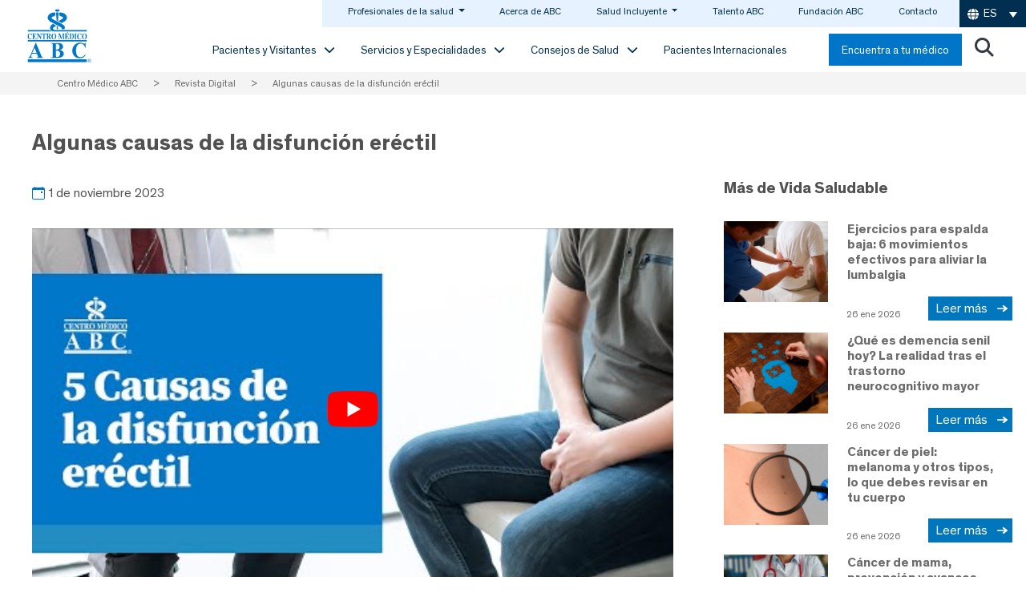

--- FILE ---
content_type: text/html
request_url: https://centromedicoabc.com/revista-digital/algunas-causas-de-la-disfuncion-erectil/
body_size: 45050
content:
<!DOCTYPE html>
<html lang="es-ES">
<head><meta charset="UTF-8"><script>if(navigator.userAgent.match(/MSIE|Internet Explorer/i)||navigator.userAgent.match(/Trident\/7\..*?rv:11/i)){var href=document.location.href;if(!href.match(/[?&]nowprocket/)){if(href.indexOf("?")==-1){if(href.indexOf("#")==-1){document.location.href=href+"?nowprocket=1"}else{document.location.href=href.replace("#","?nowprocket=1#")}}else{if(href.indexOf("#")==-1){document.location.href=href+"&nowprocket=1"}else{document.location.href=href.replace("#","&nowprocket=1#")}}}}</script><script>(()=>{class RocketLazyLoadScripts{constructor(){this.v="2.0.4",this.userEvents=["keydown","keyup","mousedown","mouseup","mousemove","mouseover","mouseout","touchmove","touchstart","touchend","touchcancel","wheel","click","dblclick","input"],this.attributeEvents=["onblur","onclick","oncontextmenu","ondblclick","onfocus","onmousedown","onmouseenter","onmouseleave","onmousemove","onmouseout","onmouseover","onmouseup","onmousewheel","onscroll","onsubmit"]}async t(){this.i(),this.o(),/iP(ad|hone)/.test(navigator.userAgent)&&this.h(),this.u(),this.l(this),this.m(),this.k(this),this.p(this),this._(),await Promise.all([this.R(),this.L()]),this.lastBreath=Date.now(),this.S(this),this.P(),this.D(),this.O(),this.M(),await this.C(this.delayedScripts.normal),await this.C(this.delayedScripts.defer),await this.C(this.delayedScripts.async),await this.T(),await this.F(),await this.j(),await this.A(),window.dispatchEvent(new Event("rocket-allScriptsLoaded")),this.everythingLoaded=!0,this.lastTouchEnd&&await new Promise(t=>setTimeout(t,500-Date.now()+this.lastTouchEnd)),this.I(),this.H(),this.U(),this.W()}i(){this.CSPIssue=sessionStorage.getItem("rocketCSPIssue"),document.addEventListener("securitypolicyviolation",t=>{this.CSPIssue||"script-src-elem"!==t.violatedDirective||"data"!==t.blockedURI||(this.CSPIssue=!0,sessionStorage.setItem("rocketCSPIssue",!0))},{isRocket:!0})}o(){window.addEventListener("pageshow",t=>{this.persisted=t.persisted,this.realWindowLoadedFired=!0},{isRocket:!0}),window.addEventListener("pagehide",()=>{this.onFirstUserAction=null},{isRocket:!0})}h(){let t;function e(e){t=e}window.addEventListener("touchstart",e,{isRocket:!0}),window.addEventListener("touchend",function i(o){o.changedTouches[0]&&t.changedTouches[0]&&Math.abs(o.changedTouches[0].pageX-t.changedTouches[0].pageX)<10&&Math.abs(o.changedTouches[0].pageY-t.changedTouches[0].pageY)<10&&o.timeStamp-t.timeStamp<200&&(window.removeEventListener("touchstart",e,{isRocket:!0}),window.removeEventListener("touchend",i,{isRocket:!0}),"INPUT"===o.target.tagName&&"text"===o.target.type||(o.target.dispatchEvent(new TouchEvent("touchend",{target:o.target,bubbles:!0})),o.target.dispatchEvent(new MouseEvent("mouseover",{target:o.target,bubbles:!0})),o.target.dispatchEvent(new PointerEvent("click",{target:o.target,bubbles:!0,cancelable:!0,detail:1,clientX:o.changedTouches[0].clientX,clientY:o.changedTouches[0].clientY})),event.preventDefault()))},{isRocket:!0})}q(t){this.userActionTriggered||("mousemove"!==t.type||this.firstMousemoveIgnored?"keyup"===t.type||"mouseover"===t.type||"mouseout"===t.type||(this.userActionTriggered=!0,this.onFirstUserAction&&this.onFirstUserAction()):this.firstMousemoveIgnored=!0),"click"===t.type&&t.preventDefault(),t.stopPropagation(),t.stopImmediatePropagation(),"touchstart"===this.lastEvent&&"touchend"===t.type&&(this.lastTouchEnd=Date.now()),"click"===t.type&&(this.lastTouchEnd=0),this.lastEvent=t.type,t.composedPath&&t.composedPath()[0].getRootNode()instanceof ShadowRoot&&(t.rocketTarget=t.composedPath()[0]),this.savedUserEvents.push(t)}u(){this.savedUserEvents=[],this.userEventHandler=this.q.bind(this),this.userEvents.forEach(t=>window.addEventListener(t,this.userEventHandler,{passive:!1,isRocket:!0})),document.addEventListener("visibilitychange",this.userEventHandler,{isRocket:!0})}U(){this.userEvents.forEach(t=>window.removeEventListener(t,this.userEventHandler,{passive:!1,isRocket:!0})),document.removeEventListener("visibilitychange",this.userEventHandler,{isRocket:!0}),this.savedUserEvents.forEach(t=>{(t.rocketTarget||t.target).dispatchEvent(new window[t.constructor.name](t.type,t))})}m(){const t="return false",e=Array.from(this.attributeEvents,t=>"data-rocket-"+t),i="["+this.attributeEvents.join("],[")+"]",o="[data-rocket-"+this.attributeEvents.join("],[data-rocket-")+"]",s=(e,i,o)=>{o&&o!==t&&(e.setAttribute("data-rocket-"+i,o),e["rocket"+i]=new Function("event",o),e.setAttribute(i,t))};new MutationObserver(t=>{for(const n of t)"attributes"===n.type&&(n.attributeName.startsWith("data-rocket-")||this.everythingLoaded?n.attributeName.startsWith("data-rocket-")&&this.everythingLoaded&&this.N(n.target,n.attributeName.substring(12)):s(n.target,n.attributeName,n.target.getAttribute(n.attributeName))),"childList"===n.type&&n.addedNodes.forEach(t=>{if(t.nodeType===Node.ELEMENT_NODE)if(this.everythingLoaded)for(const i of[t,...t.querySelectorAll(o)])for(const t of i.getAttributeNames())e.includes(t)&&this.N(i,t.substring(12));else for(const e of[t,...t.querySelectorAll(i)])for(const t of e.getAttributeNames())this.attributeEvents.includes(t)&&s(e,t,e.getAttribute(t))})}).observe(document,{subtree:!0,childList:!0,attributeFilter:[...this.attributeEvents,...e]})}I(){this.attributeEvents.forEach(t=>{document.querySelectorAll("[data-rocket-"+t+"]").forEach(e=>{this.N(e,t)})})}N(t,e){const i=t.getAttribute("data-rocket-"+e);i&&(t.setAttribute(e,i),t.removeAttribute("data-rocket-"+e))}k(t){Object.defineProperty(HTMLElement.prototype,"onclick",{get(){return this.rocketonclick||null},set(e){this.rocketonclick=e,this.setAttribute(t.everythingLoaded?"onclick":"data-rocket-onclick","this.rocketonclick(event)")}})}S(t){function e(e,i){let o=e[i];e[i]=null,Object.defineProperty(e,i,{get:()=>o,set(s){t.everythingLoaded?o=s:e["rocket"+i]=o=s}})}e(document,"onreadystatechange"),e(window,"onload"),e(window,"onpageshow");try{Object.defineProperty(document,"readyState",{get:()=>t.rocketReadyState,set(e){t.rocketReadyState=e},configurable:!0}),document.readyState="loading"}catch(t){console.log("WPRocket DJE readyState conflict, bypassing")}}l(t){this.originalAddEventListener=EventTarget.prototype.addEventListener,this.originalRemoveEventListener=EventTarget.prototype.removeEventListener,this.savedEventListeners=[],EventTarget.prototype.addEventListener=function(e,i,o){o&&o.isRocket||!t.B(e,this)&&!t.userEvents.includes(e)||t.B(e,this)&&!t.userActionTriggered||e.startsWith("rocket-")||t.everythingLoaded?t.originalAddEventListener.call(this,e,i,o):(t.savedEventListeners.push({target:this,remove:!1,type:e,func:i,options:o}),"mouseenter"!==e&&"mouseleave"!==e||t.originalAddEventListener.call(this,e,t.savedUserEvents.push,o))},EventTarget.prototype.removeEventListener=function(e,i,o){o&&o.isRocket||!t.B(e,this)&&!t.userEvents.includes(e)||t.B(e,this)&&!t.userActionTriggered||e.startsWith("rocket-")||t.everythingLoaded?t.originalRemoveEventListener.call(this,e,i,o):t.savedEventListeners.push({target:this,remove:!0,type:e,func:i,options:o})}}J(t,e){this.savedEventListeners=this.savedEventListeners.filter(i=>{let o=i.type,s=i.target||window;return e!==o||t!==s||(this.B(o,s)&&(i.type="rocket-"+o),this.$(i),!1)})}H(){EventTarget.prototype.addEventListener=this.originalAddEventListener,EventTarget.prototype.removeEventListener=this.originalRemoveEventListener,this.savedEventListeners.forEach(t=>this.$(t))}$(t){t.remove?this.originalRemoveEventListener.call(t.target,t.type,t.func,t.options):this.originalAddEventListener.call(t.target,t.type,t.func,t.options)}p(t){let e;function i(e){return t.everythingLoaded?e:e.split(" ").map(t=>"load"===t||t.startsWith("load.")?"rocket-jquery-load":t).join(" ")}function o(o){function s(e){const s=o.fn[e];o.fn[e]=o.fn.init.prototype[e]=function(){return this[0]===window&&t.userActionTriggered&&("string"==typeof arguments[0]||arguments[0]instanceof String?arguments[0]=i(arguments[0]):"object"==typeof arguments[0]&&Object.keys(arguments[0]).forEach(t=>{const e=arguments[0][t];delete arguments[0][t],arguments[0][i(t)]=e})),s.apply(this,arguments),this}}if(o&&o.fn&&!t.allJQueries.includes(o)){const e={DOMContentLoaded:[],"rocket-DOMContentLoaded":[]};for(const t in e)document.addEventListener(t,()=>{e[t].forEach(t=>t())},{isRocket:!0});o.fn.ready=o.fn.init.prototype.ready=function(i){function s(){parseInt(o.fn.jquery)>2?setTimeout(()=>i.bind(document)(o)):i.bind(document)(o)}return"function"==typeof i&&(t.realDomReadyFired?!t.userActionTriggered||t.fauxDomReadyFired?s():e["rocket-DOMContentLoaded"].push(s):e.DOMContentLoaded.push(s)),o([])},s("on"),s("one"),s("off"),t.allJQueries.push(o)}e=o}t.allJQueries=[],o(window.jQuery),Object.defineProperty(window,"jQuery",{get:()=>e,set(t){o(t)}})}P(){const t=new Map;document.write=document.writeln=function(e){const i=document.currentScript,o=document.createRange(),s=i.parentElement;let n=t.get(i);void 0===n&&(n=i.nextSibling,t.set(i,n));const c=document.createDocumentFragment();o.setStart(c,0),c.appendChild(o.createContextualFragment(e)),s.insertBefore(c,n)}}async R(){return new Promise(t=>{this.userActionTriggered?t():this.onFirstUserAction=t})}async L(){return new Promise(t=>{document.addEventListener("DOMContentLoaded",()=>{this.realDomReadyFired=!0,t()},{isRocket:!0})})}async j(){return this.realWindowLoadedFired?Promise.resolve():new Promise(t=>{window.addEventListener("load",t,{isRocket:!0})})}M(){this.pendingScripts=[];this.scriptsMutationObserver=new MutationObserver(t=>{for(const e of t)e.addedNodes.forEach(t=>{"SCRIPT"!==t.tagName||t.noModule||t.isWPRocket||this.pendingScripts.push({script:t,promise:new Promise(e=>{const i=()=>{const i=this.pendingScripts.findIndex(e=>e.script===t);i>=0&&this.pendingScripts.splice(i,1),e()};t.addEventListener("load",i,{isRocket:!0}),t.addEventListener("error",i,{isRocket:!0}),setTimeout(i,1e3)})})})}),this.scriptsMutationObserver.observe(document,{childList:!0,subtree:!0})}async F(){await this.X(),this.pendingScripts.length?(await this.pendingScripts[0].promise,await this.F()):this.scriptsMutationObserver.disconnect()}D(){this.delayedScripts={normal:[],async:[],defer:[]},document.querySelectorAll("script[type$=rocketlazyloadscript]").forEach(t=>{t.hasAttribute("data-rocket-src")?t.hasAttribute("async")&&!1!==t.async?this.delayedScripts.async.push(t):t.hasAttribute("defer")&&!1!==t.defer||"module"===t.getAttribute("data-rocket-type")?this.delayedScripts.defer.push(t):this.delayedScripts.normal.push(t):this.delayedScripts.normal.push(t)})}async _(){await this.L();let t=[];document.querySelectorAll("script[type$=rocketlazyloadscript][data-rocket-src]").forEach(e=>{let i=e.getAttribute("data-rocket-src");if(i&&!i.startsWith("data:")){i.startsWith("//")&&(i=location.protocol+i);try{const o=new URL(i).origin;o!==location.origin&&t.push({src:o,crossOrigin:e.crossOrigin||"module"===e.getAttribute("data-rocket-type")})}catch(t){}}}),t=[...new Map(t.map(t=>[JSON.stringify(t),t])).values()],this.Y(t,"preconnect")}async G(t){if(await this.K(),!0!==t.noModule||!("noModule"in HTMLScriptElement.prototype))return new Promise(e=>{let i;function o(){(i||t).setAttribute("data-rocket-status","executed"),e()}try{if(navigator.userAgent.includes("Firefox/")||""===navigator.vendor||this.CSPIssue)i=document.createElement("script"),[...t.attributes].forEach(t=>{let e=t.nodeName;"type"!==e&&("data-rocket-type"===e&&(e="type"),"data-rocket-src"===e&&(e="src"),i.setAttribute(e,t.nodeValue))}),t.text&&(i.text=t.text),t.nonce&&(i.nonce=t.nonce),i.hasAttribute("src")?(i.addEventListener("load",o,{isRocket:!0}),i.addEventListener("error",()=>{i.setAttribute("data-rocket-status","failed-network"),e()},{isRocket:!0}),setTimeout(()=>{i.isConnected||e()},1)):(i.text=t.text,o()),i.isWPRocket=!0,t.parentNode.replaceChild(i,t);else{const i=t.getAttribute("data-rocket-type"),s=t.getAttribute("data-rocket-src");i?(t.type=i,t.removeAttribute("data-rocket-type")):t.removeAttribute("type"),t.addEventListener("load",o,{isRocket:!0}),t.addEventListener("error",i=>{this.CSPIssue&&i.target.src.startsWith("data:")?(console.log("WPRocket: CSP fallback activated"),t.removeAttribute("src"),this.G(t).then(e)):(t.setAttribute("data-rocket-status","failed-network"),e())},{isRocket:!0}),s?(t.fetchPriority="high",t.removeAttribute("data-rocket-src"),t.src=s):t.src="data:text/javascript;base64,"+window.btoa(unescape(encodeURIComponent(t.text)))}}catch(i){t.setAttribute("data-rocket-status","failed-transform"),e()}});t.setAttribute("data-rocket-status","skipped")}async C(t){const e=t.shift();return e?(e.isConnected&&await this.G(e),this.C(t)):Promise.resolve()}O(){this.Y([...this.delayedScripts.normal,...this.delayedScripts.defer,...this.delayedScripts.async],"preload")}Y(t,e){this.trash=this.trash||[];let i=!0;var o=document.createDocumentFragment();t.forEach(t=>{const s=t.getAttribute&&t.getAttribute("data-rocket-src")||t.src;if(s&&!s.startsWith("data:")){const n=document.createElement("link");n.href=s,n.rel=e,"preconnect"!==e&&(n.as="script",n.fetchPriority=i?"high":"low"),t.getAttribute&&"module"===t.getAttribute("data-rocket-type")&&(n.crossOrigin=!0),t.crossOrigin&&(n.crossOrigin=t.crossOrigin),t.integrity&&(n.integrity=t.integrity),t.nonce&&(n.nonce=t.nonce),o.appendChild(n),this.trash.push(n),i=!1}}),document.head.appendChild(o)}W(){this.trash.forEach(t=>t.remove())}async T(){try{document.readyState="interactive"}catch(t){}this.fauxDomReadyFired=!0;try{await this.K(),this.J(document,"readystatechange"),document.dispatchEvent(new Event("rocket-readystatechange")),await this.K(),document.rocketonreadystatechange&&document.rocketonreadystatechange(),await this.K(),this.J(document,"DOMContentLoaded"),document.dispatchEvent(new Event("rocket-DOMContentLoaded")),await this.K(),this.J(window,"DOMContentLoaded"),window.dispatchEvent(new Event("rocket-DOMContentLoaded"))}catch(t){console.error(t)}}async A(){try{document.readyState="complete"}catch(t){}try{await this.K(),this.J(document,"readystatechange"),document.dispatchEvent(new Event("rocket-readystatechange")),await this.K(),document.rocketonreadystatechange&&document.rocketonreadystatechange(),await this.K(),this.J(window,"load"),window.dispatchEvent(new Event("rocket-load")),await this.K(),window.rocketonload&&window.rocketonload(),await this.K(),this.allJQueries.forEach(t=>t(window).trigger("rocket-jquery-load")),await this.K(),this.J(window,"pageshow");const t=new Event("rocket-pageshow");t.persisted=this.persisted,window.dispatchEvent(t),await this.K(),window.rocketonpageshow&&window.rocketonpageshow({persisted:this.persisted})}catch(t){console.error(t)}}async K(){Date.now()-this.lastBreath>45&&(await this.X(),this.lastBreath=Date.now())}async X(){return document.hidden?new Promise(t=>setTimeout(t)):new Promise(t=>requestAnimationFrame(t))}B(t,e){return e===document&&"readystatechange"===t||(e===document&&"DOMContentLoaded"===t||(e===window&&"DOMContentLoaded"===t||(e===window&&"load"===t||e===window&&"pageshow"===t)))}static run(){(new RocketLazyLoadScripts).t()}}RocketLazyLoadScripts.run()})();</script>
	
	<meta name="facebook-domain-verification" content="s3947humwty7xmmrnxkxq1d6j0g2ek" />
	<meta name="viewport" content="width=device-width, initial-scale=1, shrink-to-fit=no">
	<link rel="profile" href="http://gmpg.org/xfn/11">
	<link rel="preload" href="https://centromedicoabc.com/wp-content/uploads/2023/11/shutterstock_1977586874-1024x634.webp" as="image" fetchpriority="high">
		<meta name='robots' content='index, follow, max-image-preview:large, max-snippet:-1, max-video-preview:-1' />
<link rel="alternate" hreflang="es" href="https://centromedicoabc.com/revista-digital/algunas-causas-de-la-disfuncion-erectil/" />
<link rel="alternate" hreflang="x-default" href="https://centromedicoabc.com/revista-digital/algunas-causas-de-la-disfuncion-erectil/" />

<!-- Google Tag Manager for WordPress by gtm4wp.com -->
<script data-cfasync="false" data-pagespeed-no-defer>
	var gtm4wp_datalayer_name = "dataLayer";
	var dataLayer = dataLayer || [];
</script>
<!-- End Google Tag Manager for WordPress by gtm4wp.com -->
	<!-- This site is optimized with the Yoast SEO plugin v26.6 - https://yoast.com/wordpress/plugins/seo/ -->
	<title>Causas de la disfunción eréctil | Centro Médico ABC</title>
<link data-rocket-prefetch href="https://js.hs-analytics.net" rel="dns-prefetch">
<link data-rocket-prefetch href="https://js.usemessages.com" rel="dns-prefetch">
<link data-rocket-prefetch href="https://js.hscollectedforms.net" rel="dns-prefetch">
<link data-rocket-prefetch href="https://js.hs-banner.com" rel="dns-prefetch">
<link data-rocket-prefetch href="https://js.hsadspixel.net" rel="dns-prefetch">
<link data-rocket-prefetch href="https://www.googletagmanager.com" rel="dns-prefetch">
<link data-rocket-prefetch href="https://cdn.jsdelivr.net" rel="dns-prefetch">
<link data-rocket-prefetch href="https://cdnjs.cloudflare.com" rel="dns-prefetch">
<link data-rocket-prefetch href="https://www.google.com" rel="dns-prefetch">
<link data-rocket-prefetch href="https://cse.google.com" rel="dns-prefetch">
<link data-rocket-prefetch href="https://www.youtube.com" rel="dns-prefetch">
<link data-rocket-prefetch href="https://challenges.cloudflare.com" rel="dns-prefetch">
<link data-rocket-prefetch href="https://js.hs-scripts.com" rel="dns-prefetch">
<link crossorigin data-rocket-preload as="font" href="https://centromedicoabc.com/wp-content/themes/new-home/fonts/Theinhardt-Bold.woff2" rel="preload"><link rel="preload" data-rocket-preload as="image" href="https://centromedicoabc.com/wp-content/uploads/2025/12/sindrome-de-HELLP-1.webp" fetchpriority="high">
	<meta name="description" content="Los hombres mayores de 50 años tienen mayor riesgo de presentar disfunción eréctil por múltiples causas." />
	<link rel="canonical" href="https://centromedicoabc.com/revista-digital/algunas-causas-de-la-disfuncion-erectil/" />
	<meta property="og:locale" content="es_ES" />
	<meta property="og:type" content="article" />
	<meta property="og:title" content="Causas de la disfunción eréctil | Centro Médico ABC" />
	<meta property="og:description" content="Los hombres mayores de 50 años tienen mayor riesgo de presentar disfunción eréctil por múltiples causas." />
	<meta property="og:url" content="https://centromedicoabc.com/revista-digital/algunas-causas-de-la-disfuncion-erectil/" />
	<meta property="og:site_name" content="Centro Médico ABC" />
	<meta property="article:publisher" content="https://www.facebook.com/CentroMedicoABC/" />
	<meta property="article:published_time" content="2023-11-01T18:04:28+00:00" />
	<meta property="og:image" content="https://centromedicoabc.com/wp-content/uploads/2023/11/shutterstock_1977586874.webp" />
	<meta property="og:image:width" content="2560" />
	<meta property="og:image:height" content="1585" />
	<meta property="og:image:type" content="image/webp" />
	<meta name="author" content="Armando Espinoza" />
	<meta name="twitter:card" content="summary_large_image" />
	<meta name="twitter:creator" content="@ABCcentromedico" />
	<meta name="twitter:site" content="@ABCcentromedico" />
	<script type="application/ld+json" class="yoast-schema-graph">{"@context":"https://schema.org","@graph":[{"@type":"Article","@id":"https://centromedicoabc.com/revista-digital/algunas-causas-de-la-disfuncion-erectil/#article","isPartOf":{"@id":"https://centromedicoabc.com/revista-digital/algunas-causas-de-la-disfuncion-erectil/"},"author":{"name":"Armando Espinoza","@id":"https://centromedicoabc.com/#/schema/person/cd5ff619488ce0aaf7933c3eb62e26d1"},"headline":"Algunas causas de la disfunción eréctil","datePublished":"2023-11-01T18:04:28+00:00","mainEntityOfPage":{"@id":"https://centromedicoabc.com/revista-digital/algunas-causas-de-la-disfuncion-erectil/"},"wordCount":380,"publisher":{"@id":"https://centromedicoabc.com/#organization"},"image":{"@id":"https://centromedicoabc.com/revista-digital/algunas-causas-de-la-disfuncion-erectil/#primaryimage"},"thumbnailUrl":"https://centromedicoabc.com/wp-content/uploads/2023/11/shutterstock_1977586874.webp","keywords":["Cuidado en casa","Salud masculina","Urología"],"articleSection":["Revista Digital","Vida Saludable"],"inLanguage":"es"},{"@type":"WebPage","@id":"https://centromedicoabc.com/revista-digital/algunas-causas-de-la-disfuncion-erectil/","url":"https://centromedicoabc.com/revista-digital/algunas-causas-de-la-disfuncion-erectil/","name":"Causas de la disfunción eréctil | Centro Médico ABC","isPartOf":{"@id":"https://centromedicoabc.com/#website"},"primaryImageOfPage":{"@id":"https://centromedicoabc.com/revista-digital/algunas-causas-de-la-disfuncion-erectil/#primaryimage"},"image":{"@id":"https://centromedicoabc.com/revista-digital/algunas-causas-de-la-disfuncion-erectil/#primaryimage"},"thumbnailUrl":"https://centromedicoabc.com/wp-content/uploads/2023/11/shutterstock_1977586874.webp","datePublished":"2023-11-01T18:04:28+00:00","description":"Los hombres mayores de 50 años tienen mayor riesgo de presentar disfunción eréctil por múltiples causas.","breadcrumb":{"@id":"https://centromedicoabc.com/revista-digital/algunas-causas-de-la-disfuncion-erectil/#breadcrumb"},"inLanguage":"es","potentialAction":[{"@type":"ReadAction","target":["https://centromedicoabc.com/revista-digital/algunas-causas-de-la-disfuncion-erectil/"]}]},{"@type":"ImageObject","inLanguage":"es","@id":"https://centromedicoabc.com/revista-digital/algunas-causas-de-la-disfuncion-erectil/#primaryimage","url":"https://centromedicoabc.com/wp-content/uploads/2023/11/shutterstock_1977586874.webp","contentUrl":"https://centromedicoabc.com/wp-content/uploads/2023/11/shutterstock_1977586874.webp","width":2560,"height":1585,"caption":"El VIH y nuestro sistema inmune"},{"@type":"BreadcrumbList","@id":"https://centromedicoabc.com/revista-digital/algunas-causas-de-la-disfuncion-erectil/#breadcrumb","itemListElement":[{"@type":"ListItem","position":1,"name":"Home","item":"https://centromedicoabc.com/"},{"@type":"ListItem","position":2,"name":"Revista Digital","item":"https://centromedicoabc.com/category/revista-digital/"},{"@type":"ListItem","position":3,"name":"Algunas causas de la disfunción eréctil"}]},{"@type":"WebSite","@id":"https://centromedicoabc.com/#website","url":"https://centromedicoabc.com/","name":"Centro Médico ABC","description":"Excelencia en medicina","publisher":{"@id":"https://centromedicoabc.com/#organization"},"potentialAction":[{"@type":"SearchAction","target":{"@type":"EntryPoint","urlTemplate":"https://centromedicoabc.com/?s={search_term_string}"},"query-input":{"@type":"PropertyValueSpecification","valueRequired":true,"valueName":"search_term_string"}}],"inLanguage":"es"},{"@type":"Organization","@id":"https://centromedicoabc.com/#organization","name":"ABC Medical Center","url":"https://centromedicoabc.com/","logo":{"@type":"ImageObject","inLanguage":"es","@id":"https://centromedicoabc.com/#/schema/logo/image/","url":"https://centromedicoabc.com/wp-content/uploads/2021/06/abc-nuevo-logo-general.jpg","contentUrl":"https://centromedicoabc.com/wp-content/uploads/2021/06/abc-nuevo-logo-general.jpg","width":153,"height":126,"caption":"ABC Medical Center"},"image":{"@id":"https://centromedicoabc.com/#/schema/logo/image/"},"sameAs":["https://www.facebook.com/CentroMedicoABC/","https://x.com/ABCcentromedico","https://www.instagram.com/centromedicoabc/012","https://www.linkedin.com/company/centromedicoabc/","https://www.youtube.com/channel/UCw4bIzLyb7qOJ5Orb5m6mKg"]},{"@type":"Person","@id":"https://centromedicoabc.com/#/schema/person/cd5ff619488ce0aaf7933c3eb62e26d1","name":"Armando Espinoza"}]}</script>
	<!-- / Yoast SEO plugin. -->


<script type="rocketlazyloadscript" data-rocket-type='application/javascript'  id='pys-version-script'>console.log('PixelYourSite Free version 11.1.5.1');</script>
<link rel='dns-prefetch' href='//challenges.cloudflare.com' />
<link rel='dns-prefetch' href='//cdn.jsdelivr.net' />
<link rel='dns-prefetch' href='//cdnjs.cloudflare.com' />
<link rel="alternate" title="oEmbed (JSON)" type="application/json+oembed" href="https://centromedicoabc.com/wp-json/oembed/1.0/embed?url=https%3A%2F%2Fcentromedicoabc.com%2Frevista-digital%2Falgunas-causas-de-la-disfuncion-erectil%2F" />
<link rel="alternate" title="oEmbed (XML)" type="text/xml+oembed" href="https://centromedicoabc.com/wp-json/oembed/1.0/embed?url=https%3A%2F%2Fcentromedicoabc.com%2Frevista-digital%2Falgunas-causas-de-la-disfuncion-erectil%2F&#038;format=xml" />
<style id='wp-img-auto-sizes-contain-inline-css'>
img:is([sizes=auto i],[sizes^="auto," i]){contain-intrinsic-size:3000px 1500px}
/*# sourceURL=wp-img-auto-sizes-contain-inline-css */
</style>
<link data-minify="1" rel='stylesheet' media='print' onload="this.media='all'" id='bootstrap-icons-css' href='https://centromedicoabc.com/wp-content/cache/min/1/npm/bootstrap-icons@1.11.3/font/bootstrap-icons.min.css?ver=1769573625' media='all' />
<link data-minify="1" rel='stylesheet' media='print' onload="this.media='all'" id='js_composer_front-css' href='https://centromedicoabc.com/wp-content/cache/min/1/wp-content/plugins/js_composer-6.5/assets/css/js_composer.min.css?ver=1769573625' media='all' />
<link data-minify="1" rel='stylesheet' id='child-understrap-styles-css' href='https://centromedicoabc.com/wp-content/cache/min/1/wp-content/themes/new-home/css/child-theme.min.css?ver=1769573626' media='all' />
<style id='wp-emoji-styles-inline-css'>

	img.wp-smiley, img.emoji {
		display: inline !important;
		border: none !important;
		box-shadow: none !important;
		height: 1em !important;
		width: 1em !important;
		margin: 0 0.07em !important;
		vertical-align: -0.1em !important;
		background: none !important;
		padding: 0 !important;
	}
/*# sourceURL=wp-emoji-styles-inline-css */
</style>
<style id='wp-block-library-inline-css'>
:root{--wp-block-synced-color:#7a00df;--wp-block-synced-color--rgb:122,0,223;--wp-bound-block-color:var(--wp-block-synced-color);--wp-editor-canvas-background:#ddd;--wp-admin-theme-color:#007cba;--wp-admin-theme-color--rgb:0,124,186;--wp-admin-theme-color-darker-10:#006ba1;--wp-admin-theme-color-darker-10--rgb:0,107,160.5;--wp-admin-theme-color-darker-20:#005a87;--wp-admin-theme-color-darker-20--rgb:0,90,135;--wp-admin-border-width-focus:2px}@media (min-resolution:192dpi){:root{--wp-admin-border-width-focus:1.5px}}.wp-element-button{cursor:pointer}:root .has-very-light-gray-background-color{background-color:#eee}:root .has-very-dark-gray-background-color{background-color:#313131}:root .has-very-light-gray-color{color:#eee}:root .has-very-dark-gray-color{color:#313131}:root .has-vivid-green-cyan-to-vivid-cyan-blue-gradient-background{background:linear-gradient(135deg,#00d084,#0693e3)}:root .has-purple-crush-gradient-background{background:linear-gradient(135deg,#34e2e4,#4721fb 50%,#ab1dfe)}:root .has-hazy-dawn-gradient-background{background:linear-gradient(135deg,#faaca8,#dad0ec)}:root .has-subdued-olive-gradient-background{background:linear-gradient(135deg,#fafae1,#67a671)}:root .has-atomic-cream-gradient-background{background:linear-gradient(135deg,#fdd79a,#004a59)}:root .has-nightshade-gradient-background{background:linear-gradient(135deg,#330968,#31cdcf)}:root .has-midnight-gradient-background{background:linear-gradient(135deg,#020381,#2874fc)}:root{--wp--preset--font-size--normal:16px;--wp--preset--font-size--huge:42px}.has-regular-font-size{font-size:1em}.has-larger-font-size{font-size:2.625em}.has-normal-font-size{font-size:var(--wp--preset--font-size--normal)}.has-huge-font-size{font-size:var(--wp--preset--font-size--huge)}.has-text-align-center{text-align:center}.has-text-align-left{text-align:left}.has-text-align-right{text-align:right}.has-fit-text{white-space:nowrap!important}#end-resizable-editor-section{display:none}.aligncenter{clear:both}.items-justified-left{justify-content:flex-start}.items-justified-center{justify-content:center}.items-justified-right{justify-content:flex-end}.items-justified-space-between{justify-content:space-between}.screen-reader-text{border:0;clip-path:inset(50%);height:1px;margin:-1px;overflow:hidden;padding:0;position:absolute;width:1px;word-wrap:normal!important}.screen-reader-text:focus{background-color:#ddd;clip-path:none;color:#444;display:block;font-size:1em;height:auto;left:5px;line-height:normal;padding:15px 23px 14px;text-decoration:none;top:5px;width:auto;z-index:100000}html :where(.has-border-color){border-style:solid}html :where([style*=border-top-color]){border-top-style:solid}html :where([style*=border-right-color]){border-right-style:solid}html :where([style*=border-bottom-color]){border-bottom-style:solid}html :where([style*=border-left-color]){border-left-style:solid}html :where([style*=border-width]){border-style:solid}html :where([style*=border-top-width]){border-top-style:solid}html :where([style*=border-right-width]){border-right-style:solid}html :where([style*=border-bottom-width]){border-bottom-style:solid}html :where([style*=border-left-width]){border-left-style:solid}html :where(img[class*=wp-image-]){height:auto;max-width:100%}:where(figure){margin:0 0 1em}html :where(.is-position-sticky){--wp-admin--admin-bar--position-offset:var(--wp-admin--admin-bar--height,0px)}@media screen and (max-width:600px){html :where(.is-position-sticky){--wp-admin--admin-bar--position-offset:0px}}

/*# sourceURL=wp-block-library-inline-css */
</style><style id='global-styles-inline-css'>
:root{--wp--preset--aspect-ratio--square: 1;--wp--preset--aspect-ratio--4-3: 4/3;--wp--preset--aspect-ratio--3-4: 3/4;--wp--preset--aspect-ratio--3-2: 3/2;--wp--preset--aspect-ratio--2-3: 2/3;--wp--preset--aspect-ratio--16-9: 16/9;--wp--preset--aspect-ratio--9-16: 9/16;--wp--preset--color--black: #000000;--wp--preset--color--cyan-bluish-gray: #abb8c3;--wp--preset--color--white: #fff;--wp--preset--color--pale-pink: #f78da7;--wp--preset--color--vivid-red: #cf2e2e;--wp--preset--color--luminous-vivid-orange: #ff6900;--wp--preset--color--luminous-vivid-amber: #fcb900;--wp--preset--color--light-green-cyan: #7bdcb5;--wp--preset--color--vivid-green-cyan: #00d084;--wp--preset--color--pale-cyan-blue: #8ed1fc;--wp--preset--color--vivid-cyan-blue: #0693e3;--wp--preset--color--vivid-purple: #9b51e0;--wp--preset--color--blue: #007bff;--wp--preset--color--indigo: #6610f2;--wp--preset--color--purple: #5533ff;--wp--preset--color--pink: #e83e8c;--wp--preset--color--red: #dc3545;--wp--preset--color--orange: #fd7e14;--wp--preset--color--yellow: #ffc107;--wp--preset--color--green: #28a745;--wp--preset--color--teal: #20c997;--wp--preset--color--cyan: #17a2b8;--wp--preset--color--gray: #6c757d;--wp--preset--color--gray-dark: #343a40;--wp--preset--gradient--vivid-cyan-blue-to-vivid-purple: linear-gradient(135deg,rgb(6,147,227) 0%,rgb(155,81,224) 100%);--wp--preset--gradient--light-green-cyan-to-vivid-green-cyan: linear-gradient(135deg,rgb(122,220,180) 0%,rgb(0,208,130) 100%);--wp--preset--gradient--luminous-vivid-amber-to-luminous-vivid-orange: linear-gradient(135deg,rgb(252,185,0) 0%,rgb(255,105,0) 100%);--wp--preset--gradient--luminous-vivid-orange-to-vivid-red: linear-gradient(135deg,rgb(255,105,0) 0%,rgb(207,46,46) 100%);--wp--preset--gradient--very-light-gray-to-cyan-bluish-gray: linear-gradient(135deg,rgb(238,238,238) 0%,rgb(169,184,195) 100%);--wp--preset--gradient--cool-to-warm-spectrum: linear-gradient(135deg,rgb(74,234,220) 0%,rgb(151,120,209) 20%,rgb(207,42,186) 40%,rgb(238,44,130) 60%,rgb(251,105,98) 80%,rgb(254,248,76) 100%);--wp--preset--gradient--blush-light-purple: linear-gradient(135deg,rgb(255,206,236) 0%,rgb(152,150,240) 100%);--wp--preset--gradient--blush-bordeaux: linear-gradient(135deg,rgb(254,205,165) 0%,rgb(254,45,45) 50%,rgb(107,0,62) 100%);--wp--preset--gradient--luminous-dusk: linear-gradient(135deg,rgb(255,203,112) 0%,rgb(199,81,192) 50%,rgb(65,88,208) 100%);--wp--preset--gradient--pale-ocean: linear-gradient(135deg,rgb(255,245,203) 0%,rgb(182,227,212) 50%,rgb(51,167,181) 100%);--wp--preset--gradient--electric-grass: linear-gradient(135deg,rgb(202,248,128) 0%,rgb(113,206,126) 100%);--wp--preset--gradient--midnight: linear-gradient(135deg,rgb(2,3,129) 0%,rgb(40,116,252) 100%);--wp--preset--font-size--small: 13px;--wp--preset--font-size--medium: 20px;--wp--preset--font-size--large: 36px;--wp--preset--font-size--x-large: 42px;--wp--preset--spacing--20: 0.44rem;--wp--preset--spacing--30: 0.67rem;--wp--preset--spacing--40: 1rem;--wp--preset--spacing--50: 1.5rem;--wp--preset--spacing--60: 2.25rem;--wp--preset--spacing--70: 3.38rem;--wp--preset--spacing--80: 5.06rem;--wp--preset--shadow--natural: 6px 6px 9px rgba(0, 0, 0, 0.2);--wp--preset--shadow--deep: 12px 12px 50px rgba(0, 0, 0, 0.4);--wp--preset--shadow--sharp: 6px 6px 0px rgba(0, 0, 0, 0.2);--wp--preset--shadow--outlined: 6px 6px 0px -3px rgb(255, 255, 255), 6px 6px rgb(0, 0, 0);--wp--preset--shadow--crisp: 6px 6px 0px rgb(0, 0, 0);}:where(.is-layout-flex){gap: 0.5em;}:where(.is-layout-grid){gap: 0.5em;}body .is-layout-flex{display: flex;}.is-layout-flex{flex-wrap: wrap;align-items: center;}.is-layout-flex > :is(*, div){margin: 0;}body .is-layout-grid{display: grid;}.is-layout-grid > :is(*, div){margin: 0;}:where(.wp-block-columns.is-layout-flex){gap: 2em;}:where(.wp-block-columns.is-layout-grid){gap: 2em;}:where(.wp-block-post-template.is-layout-flex){gap: 1.25em;}:where(.wp-block-post-template.is-layout-grid){gap: 1.25em;}.has-black-color{color: var(--wp--preset--color--black) !important;}.has-cyan-bluish-gray-color{color: var(--wp--preset--color--cyan-bluish-gray) !important;}.has-white-color{color: var(--wp--preset--color--white) !important;}.has-pale-pink-color{color: var(--wp--preset--color--pale-pink) !important;}.has-vivid-red-color{color: var(--wp--preset--color--vivid-red) !important;}.has-luminous-vivid-orange-color{color: var(--wp--preset--color--luminous-vivid-orange) !important;}.has-luminous-vivid-amber-color{color: var(--wp--preset--color--luminous-vivid-amber) !important;}.has-light-green-cyan-color{color: var(--wp--preset--color--light-green-cyan) !important;}.has-vivid-green-cyan-color{color: var(--wp--preset--color--vivid-green-cyan) !important;}.has-pale-cyan-blue-color{color: var(--wp--preset--color--pale-cyan-blue) !important;}.has-vivid-cyan-blue-color{color: var(--wp--preset--color--vivid-cyan-blue) !important;}.has-vivid-purple-color{color: var(--wp--preset--color--vivid-purple) !important;}.has-black-background-color{background-color: var(--wp--preset--color--black) !important;}.has-cyan-bluish-gray-background-color{background-color: var(--wp--preset--color--cyan-bluish-gray) !important;}.has-white-background-color{background-color: var(--wp--preset--color--white) !important;}.has-pale-pink-background-color{background-color: var(--wp--preset--color--pale-pink) !important;}.has-vivid-red-background-color{background-color: var(--wp--preset--color--vivid-red) !important;}.has-luminous-vivid-orange-background-color{background-color: var(--wp--preset--color--luminous-vivid-orange) !important;}.has-luminous-vivid-amber-background-color{background-color: var(--wp--preset--color--luminous-vivid-amber) !important;}.has-light-green-cyan-background-color{background-color: var(--wp--preset--color--light-green-cyan) !important;}.has-vivid-green-cyan-background-color{background-color: var(--wp--preset--color--vivid-green-cyan) !important;}.has-pale-cyan-blue-background-color{background-color: var(--wp--preset--color--pale-cyan-blue) !important;}.has-vivid-cyan-blue-background-color{background-color: var(--wp--preset--color--vivid-cyan-blue) !important;}.has-vivid-purple-background-color{background-color: var(--wp--preset--color--vivid-purple) !important;}.has-black-border-color{border-color: var(--wp--preset--color--black) !important;}.has-cyan-bluish-gray-border-color{border-color: var(--wp--preset--color--cyan-bluish-gray) !important;}.has-white-border-color{border-color: var(--wp--preset--color--white) !important;}.has-pale-pink-border-color{border-color: var(--wp--preset--color--pale-pink) !important;}.has-vivid-red-border-color{border-color: var(--wp--preset--color--vivid-red) !important;}.has-luminous-vivid-orange-border-color{border-color: var(--wp--preset--color--luminous-vivid-orange) !important;}.has-luminous-vivid-amber-border-color{border-color: var(--wp--preset--color--luminous-vivid-amber) !important;}.has-light-green-cyan-border-color{border-color: var(--wp--preset--color--light-green-cyan) !important;}.has-vivid-green-cyan-border-color{border-color: var(--wp--preset--color--vivid-green-cyan) !important;}.has-pale-cyan-blue-border-color{border-color: var(--wp--preset--color--pale-cyan-blue) !important;}.has-vivid-cyan-blue-border-color{border-color: var(--wp--preset--color--vivid-cyan-blue) !important;}.has-vivid-purple-border-color{border-color: var(--wp--preset--color--vivid-purple) !important;}.has-vivid-cyan-blue-to-vivid-purple-gradient-background{background: var(--wp--preset--gradient--vivid-cyan-blue-to-vivid-purple) !important;}.has-light-green-cyan-to-vivid-green-cyan-gradient-background{background: var(--wp--preset--gradient--light-green-cyan-to-vivid-green-cyan) !important;}.has-luminous-vivid-amber-to-luminous-vivid-orange-gradient-background{background: var(--wp--preset--gradient--luminous-vivid-amber-to-luminous-vivid-orange) !important;}.has-luminous-vivid-orange-to-vivid-red-gradient-background{background: var(--wp--preset--gradient--luminous-vivid-orange-to-vivid-red) !important;}.has-very-light-gray-to-cyan-bluish-gray-gradient-background{background: var(--wp--preset--gradient--very-light-gray-to-cyan-bluish-gray) !important;}.has-cool-to-warm-spectrum-gradient-background{background: var(--wp--preset--gradient--cool-to-warm-spectrum) !important;}.has-blush-light-purple-gradient-background{background: var(--wp--preset--gradient--blush-light-purple) !important;}.has-blush-bordeaux-gradient-background{background: var(--wp--preset--gradient--blush-bordeaux) !important;}.has-luminous-dusk-gradient-background{background: var(--wp--preset--gradient--luminous-dusk) !important;}.has-pale-ocean-gradient-background{background: var(--wp--preset--gradient--pale-ocean) !important;}.has-electric-grass-gradient-background{background: var(--wp--preset--gradient--electric-grass) !important;}.has-midnight-gradient-background{background: var(--wp--preset--gradient--midnight) !important;}.has-small-font-size{font-size: var(--wp--preset--font-size--small) !important;}.has-medium-font-size{font-size: var(--wp--preset--font-size--medium) !important;}.has-large-font-size{font-size: var(--wp--preset--font-size--large) !important;}.has-x-large-font-size{font-size: var(--wp--preset--font-size--x-large) !important;}
/*# sourceURL=global-styles-inline-css */
</style>

<style id='classic-theme-styles-inline-css'>
/*! This file is auto-generated */
.wp-block-button__link{color:#fff;background-color:#32373c;border-radius:9999px;box-shadow:none;text-decoration:none;padding:calc(.667em + 2px) calc(1.333em + 2px);font-size:1.125em}.wp-block-file__button{background:#32373c;color:#fff;text-decoration:none}
/*# sourceURL=/wp-includes/css/classic-themes.min.css */
</style>
<link rel='stylesheet' id='wp-components-css' href='https://centromedicoabc.com/wp-includes/css/dist/components/style.min.css?ver=b194892eadf84b0b0e9c9ae730e266d1' media='all' />
<link rel='stylesheet' id='wp-preferences-css' href='https://centromedicoabc.com/wp-includes/css/dist/preferences/style.min.css?ver=b194892eadf84b0b0e9c9ae730e266d1' media='all' />
<link rel='stylesheet' id='wp-block-editor-css' href='https://centromedicoabc.com/wp-includes/css/dist/block-editor/style.min.css?ver=b194892eadf84b0b0e9c9ae730e266d1' media='all' />
<link data-minify="1" rel='stylesheet' id='popup-maker-block-library-style-css' href='https://centromedicoabc.com/wp-content/cache/min/1/wp-content/plugins/popup-maker/dist/packages/block-library-style.css?ver=1769573626' media='all' />
<link data-minify="1" rel='stylesheet' media='print' onload="this.media='all'" id='cookie-law-info-css' href='https://centromedicoabc.com/wp-content/cache/min/1/wp-content/plugins/cookie-law-info/legacy/public/css/cookie-law-info-public.css?ver=1769573626' media='all' />
<link data-minify="1" rel='stylesheet' media='print' onload="this.media='all'" id='cookie-law-info-gdpr-css' href='https://centromedicoabc.com/wp-content/cache/min/1/wp-content/plugins/cookie-law-info/legacy/public/css/cookie-law-info-gdpr.css?ver=1769573626' media='all' />
<link rel='stylesheet' media='print' onload="this.media='all'" id='nbcpf-intlTelInput-style-css' href='https://centromedicoabc.com/wp-content/plugins/country-phone-field-contact-form-7/assets/css/intlTelInput.min.css?ver=b194892eadf84b0b0e9c9ae730e266d1' media='all' />
<link rel='stylesheet' media='print' onload="this.media='all'" id='nbcpf-countryFlag-style-css' href='https://centromedicoabc.com/wp-content/plugins/country-phone-field-contact-form-7/assets/css/countrySelect.min.css?ver=b194892eadf84b0b0e9c9ae730e266d1' media='all' />
<link data-minify="1" rel='stylesheet' media='print' onload="this.media='all'" id='gwts-gwl-lightslider-css-css' href='https://centromedicoabc.com/wp-content/cache/min/1/wp-content/plugins/gallery-with-thumbnail-slider/includes/css/lightslider.css?ver=1769573626' media='all' />
<link data-minify="1" rel='stylesheet' media='print' onload="this.media='all'" id='gwts-gwl-style-css-css' href='https://centromedicoabc.com/wp-content/cache/min/1/wp-content/plugins/gallery-with-thumbnail-slider/includes/css/gwts-style.css?ver=1769573626' media='all' />
<link data-minify="1" rel='stylesheet' media='print' onload="this.media='all'" id='gwts-gwl-lightgal-css-css' href='https://centromedicoabc.com/wp-content/cache/min/1/wp-content/plugins/gallery-with-thumbnail-slider/includes/css/lightgallery.css?ver=1769573626' media='all' />
<link data-minify="1" rel='stylesheet' id='contact-form-7-css' href='https://centromedicoabc.com/wp-content/cache/min/1/wp-content/plugins/contact-form-7/includes/css/styles.css?ver=1769573626' media='all' />
<link data-minify="1" rel='stylesheet' media='print' onload="this.media='all'" id='wpcf7-redirect-script-frontend-css' href='https://centromedicoabc.com/wp-content/cache/min/1/wp-content/plugins/wpcf7-redirect/build/assets/frontend-script.css?ver=1769573626' media='all' />
<link rel='stylesheet' id='wpml-legacy-dropdown-click-0-css' href='https://centromedicoabc.com/wp-content/plugins/sitepress-multilingual-cms/templates/language-switchers/legacy-dropdown-click/style.min.css?ver=1' media='all' />
<style id='wpml-legacy-dropdown-click-0-inline-css'>
.wpml-ls-statics-shortcode_actions{background-color:#002f51;}.wpml-ls-statics-shortcode_actions, .wpml-ls-statics-shortcode_actions .wpml-ls-sub-menu, .wpml-ls-statics-shortcode_actions a {border-color:#002f51;}.wpml-ls-statics-shortcode_actions a, .wpml-ls-statics-shortcode_actions .wpml-ls-sub-menu a, .wpml-ls-statics-shortcode_actions .wpml-ls-sub-menu a:link, .wpml-ls-statics-shortcode_actions li:not(.wpml-ls-current-language) .wpml-ls-link, .wpml-ls-statics-shortcode_actions li:not(.wpml-ls-current-language) .wpml-ls-link:link {color:#002f51;background-color:#e6f2ff;}.wpml-ls-statics-shortcode_actions .wpml-ls-sub-menu a:hover,.wpml-ls-statics-shortcode_actions .wpml-ls-sub-menu a:focus, .wpml-ls-statics-shortcode_actions .wpml-ls-sub-menu a:link:hover, .wpml-ls-statics-shortcode_actions .wpml-ls-sub-menu a:link:focus {color:#ffffff;background-color:#ffffff;}.wpml-ls-statics-shortcode_actions .wpml-ls-current-language > a {color:#ffffff;background-color:#002f51;}.wpml-ls-statics-shortcode_actions .wpml-ls-current-language:hover>a, .wpml-ls-statics-shortcode_actions .wpml-ls-current-language>a:focus {color:#e6f2ff;background-color:#002f51;}
/*# sourceURL=wpml-legacy-dropdown-click-0-inline-css */
</style>
<link data-minify="1" rel='stylesheet' media='print' onload="this.media='all'" id='ytp-style-css' href='https://centromedicoabc.com/wp-content/cache/min/1/wp-content/plugins/yt-player/public/css/plyr-v3.7.8.css?ver=1769573626' media='all' />
<link data-minify="1" rel='stylesheet' id='fonts-nuevo-home-css' href='https://centromedicoabc.com/wp-content/cache/min/1/wp-content/themes/nuevo-home/fonts/stylesheet.css?ver=1769573626' media='all' />
<link data-minify="1" rel='stylesheet' id='slick-nuevo-home-css' href='https://centromedicoabc.com/wp-content/cache/min/1/wp-content/themes/nuevo-home/css/slick.css?ver=1769573626' media='all' />
<link data-minify="1" rel='stylesheet' id='slick-theme-nuevo-home-css' href='https://centromedicoabc.com/wp-content/cache/min/1/wp-content/themes/nuevo-home/css/slick-theme.css?ver=1769573626' media='all' />
<link data-minify="1" rel='stylesheet' id='stylehome-nuevo-home-css' href='https://centromedicoabc.com/wp-content/cache/min/1/wp-content/themes/new-home/css/stylehome.css?ver=1769573626' media='all' />
<link data-minify="1" rel='stylesheet' id='fontawesome-cdn-css' href='https://centromedicoabc.com/wp-content/cache/min/1/ajax/libs/font-awesome/6.7.2/css/all.min.css?ver=1769573626' media='all' />
<link data-minify="1" rel='stylesheet' media='print' onload="this.media='all'" id='popup-maker-site-css' href='https://centromedicoabc.com/wp-content/cache/min/1/wp-content/plugins/popup-maker/dist/assets/site.css?ver=1769573626' media='all' />
<style id='popup-maker-site-inline-css'>
/* Popup Google Fonts */
@import url('//fonts.googleapis.com/css?family=Montserrat:100');

/* Popup Theme 5171: Contacto Popup */
.pum-theme-5171, .pum-theme-content-only-2 { background-color: rgba( 0, 0, 0, 0.68 ) } 
.pum-theme-5171 .pum-container, .pum-theme-content-only-2 .pum-container { padding: 0px; border-radius: 0px; border: 1px none #000000; box-shadow: 0px 0px 0px 0px rgba( 2, 2, 2, 0.00 ) } 
.pum-theme-5171 .pum-title, .pum-theme-content-only-2 .pum-title { color: #000000; text-align: left; text-shadow: 0px 0px 0px rgba( 2, 2, 2, 0.23 ); font-family: inherit; font-weight: 400; font-size: 32px; line-height: 36px } 
.pum-theme-5171 .pum-content, .pum-theme-content-only-2 .pum-content { color: #4d4d4d; font-family: inherit; font-weight: 400 } 
.pum-theme-5171 .pum-content + .pum-close, .pum-theme-content-only-2 .pum-content + .pum-close { position: absolute; height: 18px; width: 18px; left: auto; right: 7px; bottom: auto; top: 7px; padding: 0px; color: #ffffff; font-family: inherit; font-weight: 700; font-size: 20px; line-height: 20px; border: 1px none #ffffff; border-radius: 15px; box-shadow: 0px 0px 0px 0px rgba( 2, 2, 2, 0.00 ); text-shadow: 0px 0px 0px rgba( 0, 0, 0, 0.00 ); background-color: rgba( 255, 255, 255, 0.00 ) } 

/* Popup Theme 27398: POP Estudios LAB */
.pum-theme-27398, .pum-theme-pop-estudios-lab { background-color: rgba( 0, 0, 0, 0.68 ) } 
.pum-theme-27398 .pum-container, .pum-theme-pop-estudios-lab .pum-container { padding: 0px; border-radius: 0px; border: 1px none #000000; box-shadow: 0px 0px 0px 0px rgba( 2, 2, 2, 0.00 ); background-color: rgba( 249, 249, 249, 0.00 ) } 
.pum-theme-27398 .pum-title, .pum-theme-pop-estudios-lab .pum-title { color: #000000; text-align: left; text-shadow: 0px 0px 0px rgba( 2, 2, 2, 0.23 ); font-family: inherit; font-weight: 400; font-size: 32px; line-height: 36px } 
.pum-theme-27398 .pum-content, .pum-theme-pop-estudios-lab .pum-content { color: #4d4d4d; font-family: inherit; font-weight: 400 } 
.pum-theme-27398 .pum-content + .pum-close, .pum-theme-pop-estudios-lab .pum-content + .pum-close { position: absolute; height: 25px; width: 25px; left: auto; right: 7px; bottom: auto; top: 7px; padding: 0px; color: #000000; font-family: inherit; font-weight: 400; font-size: 20px; line-height: 20px; border: 1px none #ffffff; border-radius: 15px; box-shadow: 0px 0px 0px 0px rgba( 2, 2, 2, 0.00 ); text-shadow: 0px 0px 0px rgba( 0, 0, 0, 0.00 ); background-color: rgba( 255, 255, 255, 0.00 ) } 

/* Popup Theme 5087: Solo contenido - Para usar con maquetadores de páginas o el editor de bloques */
.pum-theme-5087, .pum-theme-content-only { background-color: rgba( 0, 0, 0, 0.70 ) } 
.pum-theme-5087 .pum-container, .pum-theme-content-only .pum-container { padding: 0px; border-radius: 0px; border: 1px none #000000; box-shadow: 0px 0px 0px 0px rgba( 2, 2, 2, 0.00 ) } 
.pum-theme-5087 .pum-title, .pum-theme-content-only .pum-title { color: #000000; text-align: left; text-shadow: 0px 0px 0px rgba( 2, 2, 2, 0.23 ); font-family: inherit; font-weight: 400; font-size: 32px; line-height: 36px } 
.pum-theme-5087 .pum-content, .pum-theme-content-only .pum-content { color: #8c8c8c; font-family: inherit; font-weight: 400 } 
.pum-theme-5087 .pum-content + .pum-close, .pum-theme-content-only .pum-content + .pum-close { position: absolute; height: 18px; width: 18px; left: auto; right: 7px; bottom: auto; top: 7px; padding: 0px; color: #ffffff; font-family: inherit; font-weight: 700; font-size: 20px; line-height: 20px; border: 1px none #ffffff; border-radius: 15px; box-shadow: 0px 0px 0px 0px rgba( 2, 2, 2, 0.00 ); text-shadow: 0px 0px 0px rgba( 0, 0, 0, 0.00 ); background-color: rgba( 255, 255, 255, 0.00 ) } 

/* Popup Theme 21389: Pop ensenanza */
.pum-theme-21389, .pum-theme-pop-ensenanza { background-color: rgba( 0, 0, 0, 0.68 ) } 
.pum-theme-21389 .pum-container, .pum-theme-pop-ensenanza .pum-container { padding: 10px; border-radius: 0px; border: 1px none #000000; box-shadow: 1px 1px 3px 0px rgba( 2, 2, 2, 0.25 ); background-color: rgba( 77, 117, 184, 1.00 ) } 
.pum-theme-21389 .pum-title, .pum-theme-pop-ensenanza .pum-title { color: #ffffff; text-align: center; text-shadow: 0px 0px 0px rgba( 2, 2, 2, 0.00 ); font-family: inherit; font-weight: 400; font-size: 20px; line-height: 36px } 
.pum-theme-21389 .pum-content, .pum-theme-pop-ensenanza .pum-content { color: #000000; font-family: inherit; font-weight: 400 } 
.pum-theme-21389 .pum-content + .pum-close, .pum-theme-pop-ensenanza .pum-content + .pum-close { position: absolute; height: auto; width: auto; left: auto; right: 10px; bottom: auto; top: 0px; padding: 8px; color: #ffffff; font-family: inherit; font-weight: 700; font-size: 28px; line-height: 36px; border: 1px none #ffffff; border-radius: 0px; box-shadow: 1px 1px 3px 0px rgba( 2, 2, 2, 0.00 ); text-shadow: 0px 0px 0px rgba( 0, 0, 0, 0.23 ); background-color: rgba( 0, 183, 205, 0.00 ) } 

/* Popup Theme 5080: Tema por defecto */
.pum-theme-5080, .pum-theme-tema-por-defecto { background-color: rgba( 255, 255, 255, 1.00 ) } 
.pum-theme-5080 .pum-container, .pum-theme-tema-por-defecto .pum-container { padding: 18px; border-radius: 0px; border: 1px none #000000; box-shadow: 1px 1px 3px 0px rgba( 2, 2, 2, 0.23 ); background-color: rgba( 249, 249, 249, 1.00 ) } 
.pum-theme-5080 .pum-title, .pum-theme-tema-por-defecto .pum-title { color: #000000; text-align: left; text-shadow: 0px 0px 0px rgba( 2, 2, 2, 0.23 ); font-family: inherit; font-weight: 400; font-size: 32px; font-style: normal; line-height: 36px } 
.pum-theme-5080 .pum-content, .pum-theme-tema-por-defecto .pum-content { color: #8c8c8c; font-family: inherit; font-weight: 400; font-style: inherit } 
.pum-theme-5080 .pum-content + .pum-close, .pum-theme-tema-por-defecto .pum-content + .pum-close { position: absolute; height: auto; width: auto; left: auto; right: 0px; bottom: auto; top: 0px; padding: 8px; color: #ffffff; font-family: inherit; font-weight: 400; font-size: 12px; font-style: inherit; line-height: 36px; border: 1px none #ffffff; border-radius: 0px; box-shadow: 1px 1px 3px 0px rgba( 2, 2, 2, 0.23 ); text-shadow: 0px 0px 0px rgba( 0, 0, 0, 0.23 ); background-color: rgba( 0, 183, 205, 1.00 ) } 

/* Popup Theme 5081: Light Box */
.pum-theme-5081, .pum-theme-lightbox { background-color: rgba( 0, 0, 0, 0.60 ) } 
.pum-theme-5081 .pum-container, .pum-theme-lightbox .pum-container { padding: 18px; border-radius: 3px; border: 8px solid #000000; box-shadow: 0px 0px 30px 0px rgba( 2, 2, 2, 1.00 ); background-color: rgba( 255, 255, 255, 1.00 ) } 
.pum-theme-5081 .pum-title, .pum-theme-lightbox .pum-title { color: #000000; text-align: left; text-shadow: 0px 0px 0px rgba( 2, 2, 2, 0.23 ); font-family: inherit; font-weight: 100; font-size: 32px; line-height: 36px } 
.pum-theme-5081 .pum-content, .pum-theme-lightbox .pum-content { color: #000000; font-family: inherit; font-weight: 100 } 
.pum-theme-5081 .pum-content + .pum-close, .pum-theme-lightbox .pum-content + .pum-close { position: absolute; height: 26px; width: 26px; left: auto; right: -13px; bottom: auto; top: -13px; padding: 0px; color: #ffffff; font-family: Arial; font-weight: 100; font-size: 24px; line-height: 24px; border: 2px solid #ffffff; border-radius: 26px; box-shadow: 0px 0px 15px 1px rgba( 2, 2, 2, 0.75 ); text-shadow: 0px 0px 0px rgba( 0, 0, 0, 0.23 ); background-color: rgba( 0, 0, 0, 1.00 ) } 

/* Popup Theme 5082: Azul corporativo */
.pum-theme-5082, .pum-theme-enterprise-blue { background-color: rgba( 0, 0, 0, 0.70 ) } 
.pum-theme-5082 .pum-container, .pum-theme-enterprise-blue .pum-container { padding: 28px; border-radius: 5px; border: 1px none #000000; box-shadow: 0px 10px 25px 4px rgba( 2, 2, 2, 0.50 ); background-color: rgba( 255, 255, 255, 1.00 ) } 
.pum-theme-5082 .pum-title, .pum-theme-enterprise-blue .pum-title { color: #315b7c; text-align: left; text-shadow: 0px 0px 0px rgba( 2, 2, 2, 0.23 ); font-family: inherit; font-weight: 100; font-size: 34px; line-height: 36px } 
.pum-theme-5082 .pum-content, .pum-theme-enterprise-blue .pum-content { color: #2d2d2d; font-family: inherit; font-weight: 100 } 
.pum-theme-5082 .pum-content + .pum-close, .pum-theme-enterprise-blue .pum-content + .pum-close { position: absolute; height: 28px; width: 28px; left: auto; right: 8px; bottom: auto; top: 8px; padding: 4px; color: #ffffff; font-family: Times New Roman; font-weight: 100; font-size: 20px; line-height: 20px; border: 1px none #ffffff; border-radius: 42px; box-shadow: 0px 0px 0px 0px rgba( 2, 2, 2, 0.23 ); text-shadow: 0px 0px 0px rgba( 0, 0, 0, 0.23 ); background-color: rgba( 49, 91, 124, 1.00 ) } 

/* Popup Theme 5083: Hello Box */
.pum-theme-5083, .pum-theme-hello-box { background-color: rgba( 0, 0, 0, 0.75 ) } 
.pum-theme-5083 .pum-container, .pum-theme-hello-box .pum-container { padding: 30px; border-radius: 80px; border: 14px solid #81d742; box-shadow: 0px 0px 0px 0px rgba( 2, 2, 2, 0.00 ); background-color: rgba( 255, 255, 255, 1.00 ) } 
.pum-theme-5083 .pum-title, .pum-theme-hello-box .pum-title { color: #2d2d2d; text-align: left; text-shadow: 0px 0px 0px rgba( 2, 2, 2, 0.23 ); font-family: Montserrat; font-weight: 100; font-size: 32px; line-height: 36px } 
.pum-theme-5083 .pum-content, .pum-theme-hello-box .pum-content { color: #2d2d2d; font-family: inherit; font-weight: 100 } 
.pum-theme-5083 .pum-content + .pum-close, .pum-theme-hello-box .pum-content + .pum-close { position: absolute; height: auto; width: auto; left: auto; right: -30px; bottom: auto; top: -30px; padding: 0px; color: #2d2d2d; font-family: Times New Roman; font-weight: 100; font-size: 32px; line-height: 28px; border: 1px none #ffffff; border-radius: 28px; box-shadow: 0px 0px 0px 0px rgba( 2, 2, 2, 0.23 ); text-shadow: 0px 0px 0px rgba( 0, 0, 0, 0.23 ); background-color: rgba( 255, 255, 255, 1.00 ) } 

/* Popup Theme 5084: Moderno */
.pum-theme-5084, .pum-theme-cutting-edge { background-color: rgba( 0, 0, 0, 0.50 ) } 
.pum-theme-5084 .pum-container, .pum-theme-cutting-edge .pum-container { padding: 18px; border-radius: 0px; border: 1px none #000000; box-shadow: 0px 10px 25px 0px rgba( 2, 2, 2, 0.50 ); background-color: rgba( 30, 115, 190, 1.00 ) } 
.pum-theme-5084 .pum-title, .pum-theme-cutting-edge .pum-title { color: #ffffff; text-align: left; text-shadow: 0px 0px 0px rgba( 2, 2, 2, 0.23 ); font-family: Sans-Serif; font-weight: 100; font-size: 26px; line-height: 28px } 
.pum-theme-5084 .pum-content, .pum-theme-cutting-edge .pum-content { color: #ffffff; font-family: inherit; font-weight: 100 } 
.pum-theme-5084 .pum-content + .pum-close, .pum-theme-cutting-edge .pum-content + .pum-close { position: absolute; height: 24px; width: 24px; left: auto; right: 0px; bottom: auto; top: 0px; padding: 0px; color: #1e73be; font-family: Times New Roman; font-weight: 100; font-size: 32px; line-height: 24px; border: 1px none #ffffff; border-radius: 0px; box-shadow: -1px 1px 1px 0px rgba( 2, 2, 2, 0.10 ); text-shadow: -1px 1px 1px rgba( 0, 0, 0, 0.10 ); background-color: rgba( 238, 238, 34, 1.00 ) } 

/* Popup Theme 5085: Borde enmarcado */
.pum-theme-5085, .pum-theme-framed-border { background-color: rgba( 255, 255, 255, 0.50 ) } 
.pum-theme-5085 .pum-container, .pum-theme-framed-border .pum-container { padding: 18px; border-radius: 0px; border: 20px outset #dd3333; box-shadow: 1px 1px 3px 0px rgba( 2, 2, 2, 0.97 ) inset; background-color: rgba( 255, 251, 239, 1.00 ) } 
.pum-theme-5085 .pum-title, .pum-theme-framed-border .pum-title { color: #000000; text-align: left; text-shadow: 0px 0px 0px rgba( 2, 2, 2, 0.23 ); font-family: inherit; font-weight: 100; font-size: 32px; line-height: 36px } 
.pum-theme-5085 .pum-content, .pum-theme-framed-border .pum-content { color: #2d2d2d; font-family: inherit; font-weight: 100 } 
.pum-theme-5085 .pum-content + .pum-close, .pum-theme-framed-border .pum-content + .pum-close { position: absolute; height: 20px; width: 20px; left: auto; right: -20px; bottom: auto; top: -20px; padding: 0px; color: #ffffff; font-family: Tahoma; font-weight: 700; font-size: 16px; line-height: 18px; border: 1px none #ffffff; border-radius: 0px; box-shadow: 0px 0px 0px 0px rgba( 2, 2, 2, 0.23 ); text-shadow: 0px 0px 0px rgba( 0, 0, 0, 0.23 ); background-color: rgba( 0, 0, 0, 0.55 ) } 

/* Popup Theme 5086: Barra flotante - Azul claro */
.pum-theme-5086, .pum-theme-floating-bar { background-color: rgba( 255, 255, 255, 0.00 ) } 
.pum-theme-5086 .pum-container, .pum-theme-floating-bar .pum-container { padding: 8px; border-radius: 0px; border: 1px none #000000; box-shadow: 1px 1px 3px 0px rgba( 2, 2, 2, 0.23 ); background-color: rgba( 238, 246, 252, 1.00 ) } 
.pum-theme-5086 .pum-title, .pum-theme-floating-bar .pum-title { color: #505050; text-align: left; text-shadow: 0px 0px 0px rgba( 2, 2, 2, 0.23 ); font-family: inherit; font-weight: 400; font-size: 32px; line-height: 36px } 
.pum-theme-5086 .pum-content, .pum-theme-floating-bar .pum-content { color: #505050; font-family: inherit; font-weight: 400 } 
.pum-theme-5086 .pum-content + .pum-close, .pum-theme-floating-bar .pum-content + .pum-close { position: absolute; height: 18px; width: 18px; left: auto; right: 5px; bottom: auto; top: 50%; padding: 0px; color: #505050; font-family: Sans-Serif; font-weight: 700; font-size: 15px; line-height: 18px; border: 1px solid #505050; border-radius: 15px; box-shadow: 0px 0px 0px 0px rgba( 2, 2, 2, 0.00 ); text-shadow: 0px 0px 0px rgba( 0, 0, 0, 0.00 ); background-color: rgba( 255, 255, 255, 0.00 ); transform: translate(0, -50%) } 

#pum-554868 {z-index: 1999999999}
#pum-541915 {z-index: 1999999999}
#pum-536268 {z-index: 1999999999}
#pum-17410 {z-index: 1999999999}
#pum-486335 {z-index: 1999999999}
#pum-10264 {z-index: 1999999999}
#pum-407744 {z-index: 1999999999}
#pum-407749 {z-index: 1999999999}
#pum-407743 {z-index: 1999999999}
#pum-407731 {z-index: 1999999999}
#pum-509645 {z-index: 1999999999}
#pum-183758 {z-index: 3999}
#pum-153856 {z-index: 1999999999}
#pum-16437 {z-index: 1999999999}
#pum-16433 {z-index: 1999999999}
#pum-16439 {z-index: 1999999999}
#pum-16441 {z-index: 1999999999}
#pum-16459 {z-index: 1999999999}
#pum-17672 {z-index: 1999999999}
#pum-17407 {z-index: 1999999999}
#pum-16445 {z-index: 1999999999}
#pum-482809 {z-index: 1999999999}
#pum-482807 {z-index: 1999999999}
#pum-482805 {z-index: 1999999999}
#pum-482797 {z-index: 1999999999}
#pum-482808 {z-index: 1999999999}
#pum-449630 {z-index: 1999999999}
#pum-449626 {z-index: 1999999999}
#pum-449619 {z-index: 1999999999}
#pum-449614 {z-index: 1999999999}
#pum-449610 {z-index: 1999999999}
#pum-449605 {z-index: 1999999999}
#pum-449594 {z-index: 1999999999}
#pum-449589 {z-index: 1999999999}
#pum-449584 {z-index: 1999999999}
#pum-449567 {z-index: 1999999999}
#pum-449491 {z-index: 1999999999}
#pum-31061 {z-index: 1999999999}
#pum-431960 {z-index: 1999999999}
#pum-430109 {z-index: 3999}
#pum-21381 {z-index: 1999999999}
#pum-21397 {z-index: 1999999998}
#pum-420441 {z-index: 1999999999}
#pum-420389 {z-index: 1999999999}
#pum-420387 {z-index: 1999999999}
#pum-420385 {z-index: 1999999999}
#pum-420383 {z-index: 1999999999}
#pum-420381 {z-index: 1999999999}
#pum-420379 {z-index: 1999999999}
#pum-420377 {z-index: 1999999999}
#pum-420375 {z-index: 1999999999}
#pum-420373 {z-index: 1999999999}
#pum-420371 {z-index: 1999999999}
#pum-420369 {z-index: 1999999999}
#pum-420367 {z-index: 1999999999}
#pum-420365 {z-index: 1999999999}
#pum-420361 {z-index: 1999999999}
#pum-420359 {z-index: 1999999999}
#pum-420357 {z-index: 1999999999}
#pum-420355 {z-index: 1999999999}
#pum-420351 {z-index: 1999999999}
#pum-420349 {z-index: 1999999999}
#pum-420347 {z-index: 1999999999}
#pum-420345 {z-index: 1999999999}
#pum-418115 {z-index: 1999999999}
#pum-418117 {z-index: 1999999999}
#pum-420333 {z-index: 1999999999}
#pum-420337 {z-index: 1999999999}
#pum-420339 {z-index: 1999999999}
#pum-408500 {z-index: 3999}
#pum-310170 {z-index: 3999}
#pum-401908 {z-index: 1999999999}
#pum-401900 {z-index: 1999999999}
#pum-310148 {z-index: 3999}
#pum-81003 {z-index: 1999999999}
#pum-302160 {z-index: 3999}
#pum-16457 {z-index: 1999999999}
#pum-17200 {z-index: 3999}
#pum-5516 {z-index: 1999999999}
#pum-341973 {z-index: 1999999999}
#pum-341971 {z-index: 1999999999}
#pum-341969 {z-index: 1999999999}
#pum-341966 {z-index: 1999999999}
#pum-5543 {z-index: 1999999999}
#pum-341752 {z-index: 1999999999}
#pum-36231 {z-index: 1999999999}
#pum-16930 {z-index: 1999999999}
#pum-8383 {z-index: 1999999999}
#pum-333345 {z-index: 1999999999}
#pum-40235 {z-index: 3999}
#pum-8368 {z-index: 1999999999}
#pum-315742 {z-index: 1999999999}
#pum-306903 {z-index: 1999999999}
#pum-278420 {z-index: 1999999999}
#pum-16455 {z-index: 1999999999}
#pum-16094 {z-index: 1999999999}
#pum-281455 {z-index: 1999999999}
#pum-281448 {z-index: 1999999999}
#pum-281493 {z-index: 1999999999}
#pum-81011 {z-index: 1999999999}
#pum-84022 {z-index: 1999999999}
#pum-106374 {z-index: 1999999999}
#pum-7837 {z-index: 1999999999}
#pum-7768 {z-index: 1999999999}
#pum-17212 {z-index: 1999999999}
#pum-17235 {z-index: 1999999999}
#pum-17237 {z-index: 1999999999}
#pum-23341 {z-index: 1999999999}
#pum-26017 {z-index: 1999999999}
#pum-29420 {z-index: 1999999998}
#pum-169378 {z-index: 1999999999}
#pum-225394 {z-index: 1999999999}
#pum-15489 {z-index: 1999999999}
#pum-281389 {z-index: 1999999999}
#pum-281398 {z-index: 1999999999}
#pum-281393 {z-index: 1999999999}
#pum-281403 {z-index: 1999999999}
#pum-281399 {z-index: 1999999999}
#pum-281394 {z-index: 1999999999}
#pum-281408 {z-index: 1999999999}
#pum-281410 {z-index: 1999999999}
#pum-281421 {z-index: 1999999999}
#pum-281427 {z-index: 1999999999}
#pum-74750 {z-index: 1999999999}
#pum-281432 {z-index: 1999999999}
#pum-281425 {z-index: 1999999999}
#pum-281437 {z-index: 1999999999}
#pum-281433 {z-index: 1999999999}
#pum-281451 {z-index: 1999999999}
#pum-281444 {z-index: 1999999999}
#pum-281453 {z-index: 1999999999}
#pum-281461 {z-index: 1999999999}
#pum-281462 {z-index: 1999999999}
#pum-281485 {z-index: 1999999999}
#pum-281494 {z-index: 1999999999}
#pum-281506 {z-index: 1999999999}
#pum-281505 {z-index: 1999999999}
#pum-99233 {z-index: 1999999999}
#pum-281527 {z-index: 1999999999}
#pum-17285 {z-index: 1999999999}
#pum-44547 {z-index: 3999}
#pum-40260 {z-index: 3999}
#pum-281508 {z-index: 1999999999}
#pum-115123 {z-index: 1999999999}
#pum-260805 {z-index: 1999999999}
#pum-251917 {z-index: 1999999999}
#pum-176992 {z-index: 1999999999}
#pum-221095 {z-index: 3999}
#pum-17641 {z-index: 1999999999}
#pum-219932 {z-index: 1999999999}
#pum-187109 {z-index: 1999999999}
#pum-17220 {z-index: 1999999999}
#pum-186793 {z-index: 1999999999}
#pum-175435 {z-index: 1999999999}
#pum-16424 {z-index: 1999999999}
#pum-16431 {z-index: 1999999999}
#pum-140787 {z-index: 3999}
#pum-8349 {z-index: 1999999999}
#pum-8374 {z-index: 1999999999}
#pum-27106 {z-index: 1999999999}
#pum-79301 {z-index: 1999999999}
#pum-78321 {z-index: 1999999999}
#pum-19901 {z-index: 1999999999}
#pum-114192 {z-index: 1999999999}
#pum-12271 {z-index: 1999999999}
#pum-12263 {z-index: 1999999999}
#pum-12248 {z-index: 1999999999}
#pum-12258 {z-index: 1999999999}
#pum-20421 {z-index: 1999999999}
#pum-12287 {z-index: 1999999999}
#pum-8452 {z-index: 1999999999}
#pum-8459 {z-index: 1999999999}
#pum-10192 {z-index: 1999999999}
#pum-10189 {z-index: 1999999999}
#pum-10187 {z-index: 1999999999}
#pum-10185 {z-index: 1999999999}
#pum-10183 {z-index: 1999999999}
#pum-10181 {z-index: 1999999999}
#pum-10179 {z-index: 1999999999}
#pum-10175 {z-index: 1999999999}
#pum-10172 {z-index: 1999999999}
#pum-10170 {z-index: 1999999999}
#pum-10167 {z-index: 1999999999}
#pum-10115 {z-index: 1999999999}
#pum-10109 {z-index: 1999999999}
#pum-10102 {z-index: 1999999999}
#pum-5403 {z-index: 1999999999}
#pum-14837 {z-index: 1999999999}
#pum-14716 {z-index: 1999999999}
#pum-5547 {z-index: 1999999999}
#pum-11220 {z-index: 1999999999}
#pum-11224 {z-index: 1999999999}
#pum-11241 {z-index: 1999999999}
#pum-11248 {z-index: 1999999999}
#pum-11252 {z-index: 1999999999}
#pum-11258 {z-index: 1999999999}
#pum-11338 {z-index: 1999999999}
#pum-8082 {z-index: 1999999999}
#pum-5445 {z-index: 1999999999}
#pum-7797 {z-index: 1999999999}
#pum-7090 {z-index: 1999999999}
#pum-7850 {z-index: 1999999999}
#pum-7872 {z-index: 1999999999}
#pum-7876 {z-index: 1999999999}
#pum-7878 {z-index: 1999999999}
#pum-7888 {z-index: 1999999999}
#pum-78902 {z-index: 1999999999}
#pum-5527 {z-index: 1999999999}
#pum-8363 {z-index: 1999999999}
#pum-8377 {z-index: 1999999999}
#pum-8387 {z-index: 1999999999}
#pum-8390 {z-index: 1999999999}
#pum-8394 {z-index: 1999999999}
#pum-8398 {z-index: 1999999999}
#pum-13030 {z-index: 1999999999}
#pum-13028 {z-index: 1999999999}
#pum-13026 {z-index: 1999999999}
#pum-12960 {z-index: 1999999999}
#pum-5557 {z-index: 1999999999}
#pum-13043 {z-index: 1999999999}
#pum-13139 {z-index: 1999999999}
#pum-8276 {z-index: 1999999999}
#pum-8329 {z-index: 1999999999}
#pum-8337 {z-index: 1999999999}
#pum-8322 {z-index: 1999999999}
#pum-8241 {z-index: 1999999999}
#pum-7533 {z-index: 1999999999}
#pum-6670 {z-index: 1999999999}
#pum-17233 {z-index: 1999999999}
#pum-17231 {z-index: 1999999999}
#pum-17229 {z-index: 1999999999}
#pum-17227 {z-index: 1999999999}
#pum-5436 {z-index: 1999999999}
#pum-17242 {z-index: 1999999999}
#pum-10119 {z-index: 1999999999}
#pum-5588 {z-index: 1999999999}
#pum-10095 {z-index: 1999999999}
#pum-115672 {z-index: 3999}
#pum-5596 {z-index: 1999999999}
#pum-107954 {z-index: 1999999999}
#pum-107391 {z-index: 3999}
#pum-100921 {z-index: 1999999999}
#pum-8233 {z-index: 1999999999}
#pum-7892 {z-index: 1999999999}
#pum-17923 {z-index: 1999999999}
#pum-17922 {z-index: 1999999999}
#pum-13394 {z-index: 1999999999}
#pum-17924 {z-index: 1999999999}
#pum-26109 {z-index: 1999999999}
#pum-14627 {z-index: 1999999999}
#pum-5176 {z-index: 1999999999}
#pum-13016 {z-index: 1999999999}
#pum-13440 {z-index: 1999999999}
#pum-13021 {z-index: 1999999999}
#pum-12373 {z-index: 1999999999}
#pum-5481 {z-index: 1999999999}
#pum-70044 {z-index: 1999999999}
#pum-70046 {z-index: 1999999999}
#pum-70051 {z-index: 1999999999}
#pum-70038 {z-index: 1999999999}
#pum-70005 {z-index: 1999999999}
#pum-66372 {z-index: 1999999999}
#pum-57726 {z-index: 3999}
#pum-5464 {z-index: 1999999999}
#pum-13426 {z-index: 1999999999}
#pum-5454 {z-index: 1999999999}
#pum-5458 {z-index: 1999999999}
#pum-5574 {z-index: 1999999999}
#pum-14283 {z-index: 1999999999}
#pum-5582 {z-index: 1999999999}
#pum-16070 {z-index: 1999999999}
#pum-7827 {z-index: 1999999999}
#pum-14271 {z-index: 1999999999}
#pum-5441 {z-index: 1999999999}
#pum-5429 {z-index: 1999999999}
#pum-8032 {z-index: 1999999999}
#pum-11183 {z-index: 1999999999}
#pum-11204 {z-index: 1999999999}
#pum-11208 {z-index: 1999999999}
#pum-11199 {z-index: 1999999999}
#pum-11192 {z-index: 1999999999}
#pum-11164 {z-index: 1999999999}
#pum-5513 {z-index: 1999999999}
#pum-15377 {z-index: 1999999999}
#pum-15394 {z-index: 1999999999}
#pum-281460 {z-index: 1999999999}
#pum-281459 {z-index: 1999999999}
#pum-281458 {z-index: 1999999999}
#pum-281447 {z-index: 1999999999}
#pum-281452 {z-index: 1999999999}
#pum-281446 {z-index: 1999999999}
#pum-281440 {z-index: 1999999999}
#pum-281442 {z-index: 1999999999}
#pum-281439 {z-index: 1999999999}
#pum-281438 {z-index: 1999999999}
#pum-281436 {z-index: 1999999999}
#pum-281441 {z-index: 1999999999}
#pum-5487 {z-index: 1999999999}
#pum-5492 {z-index: 1999999999}
#pum-5504 {z-index: 1999999999}
#pum-5567 {z-index: 1999999999}
#pum-5570 {z-index: 1999999999}
#pum-5592 {z-index: 1999999999}
#pum-6706 {z-index: 1999999999}
#pum-6744 {z-index: 1999999999}
#pum-6748 {z-index: 1999999999}
#pum-6751 {z-index: 1999999999}
#pum-6756 {z-index: 1999999999}
#pum-281430 {z-index: 1999999999}
#pum-281423 {z-index: 1999999999}
#pum-281420 {z-index: 1999999999}
#pum-281419 {z-index: 1999999999}
#pum-281428 {z-index: 1999999999}
#pum-281412 {z-index: 1999999999}
#pum-281404 {z-index: 1999999999}
#pum-281397 {z-index: 1999999999}
#pum-281377 {z-index: 1999999999}
#pum-6078 {z-index: 1999999999}
#pum-6318 {z-index: 1999999999}
#pum-6050 {z-index: 1999999999}

/*# sourceURL=popup-maker-site-inline-css */
</style>
<link data-minify="1" rel='stylesheet' media='print' onload="this.media='all'" id='cf7cf-style-css' href='https://centromedicoabc.com/wp-content/cache/min/1/wp-content/plugins/cf7-conditional-fields/style.css?ver=1769573626' media='all' />
<style id='rocket-lazyload-inline-css'>
.rll-youtube-player{position:relative;padding-bottom:56.23%;height:0;overflow:hidden;max-width:100%;}.rll-youtube-player:focus-within{outline: 2px solid currentColor;outline-offset: 5px;}.rll-youtube-player iframe{position:absolute;top:0;left:0;width:100%;height:100%;z-index:100;background:0 0}.rll-youtube-player img{bottom:0;display:block;left:0;margin:auto;max-width:100%;width:100%;position:absolute;right:0;top:0;border:none;height:auto;-webkit-transition:.4s all;-moz-transition:.4s all;transition:.4s all}.rll-youtube-player img:hover{-webkit-filter:brightness(75%)}.rll-youtube-player .play{height:100%;width:100%;left:0;top:0;position:absolute;background:url(https://centromedicoabc.com/wp-content/plugins/wp-rocket/assets/img/youtube.png) no-repeat center;background-color: transparent !important;cursor:pointer;border:none;}.wp-embed-responsive .wp-has-aspect-ratio .rll-youtube-player{position:absolute;padding-bottom:0;width:100%;height:100%;top:0;bottom:0;left:0;right:0}
/*# sourceURL=rocket-lazyload-inline-css */
</style>
<script id="jquery-core-js-extra">
var pysFacebookRest = {"restApiUrl":"https://centromedicoabc.com/wp-json/pys-facebook/v1/event","debug":""};
//# sourceURL=jquery-core-js-extra
</script>
<script src="https://centromedicoabc.com/wp-includes/js/jquery/jquery.min.js?ver=3.7.1" id="jquery-core-js"></script>
<script src="https://centromedicoabc.com/wp-includes/js/jquery/jquery-migrate.min.js?ver=3.4.1" id="jquery-migrate-js" data-rocket-defer defer></script>
<script id="cookie-law-info-js-extra">
var Cli_Data = {"nn_cookie_ids":[],"cookielist":[],"non_necessary_cookies":[],"ccpaEnabled":"","ccpaRegionBased":"","ccpaBarEnabled":"","strictlyEnabled":["necessary","obligatoire"],"ccpaType":"gdpr","js_blocking":"","custom_integration":"","triggerDomRefresh":"","secure_cookies":""};
var cli_cookiebar_settings = {"animate_speed_hide":"500","animate_speed_show":"500","background":"#FFF","border":"#b1a6a6c2","border_on":"","button_1_button_colour":"#0076bc","button_1_button_hover":"#005e96","button_1_link_colour":"#ffffff","button_1_as_button":"1","button_1_new_win":"","button_2_button_colour":"#333","button_2_button_hover":"#292929","button_2_link_colour":"#444","button_2_as_button":"","button_2_hidebar":"","button_3_button_colour":"#3566bb","button_3_button_hover":"#2a5296","button_3_link_colour":"#fff","button_3_as_button":"1","button_3_new_win":"","button_4_button_colour":"#000","button_4_button_hover":"#000000","button_4_link_colour":"#333333","button_4_as_button":"","button_7_button_colour":"#61a229","button_7_button_hover":"#4e8221","button_7_link_colour":"#fff","button_7_as_button":"1","button_7_new_win":"","font_family":"inherit","header_fix":"","notify_animate_hide":"1","notify_animate_show":"1","notify_div_id":"#cookie-law-info-bar","notify_position_horizontal":"right","notify_position_vertical":"bottom","scroll_close":"","scroll_close_reload":"","accept_close_reload":"","reject_close_reload":"","showagain_tab":"","showagain_background":"#fff","showagain_border":"#000","showagain_div_id":"#cookie-law-info-again","showagain_x_position":"100px","text":"#515151","show_once_yn":"","show_once":"7500","logging_on":"","as_popup":"","popup_overlay":"1","bar_heading_text":"","cookie_bar_as":"banner","popup_showagain_position":"bottom-right","widget_position":"left"};
var log_object = {"ajax_url":"https://centromedicoabc.com/wp-admin/admin-ajax.php"};
//# sourceURL=cookie-law-info-js-extra
</script>
<script type="rocketlazyloadscript" data-minify="1" data-rocket-src="https://centromedicoabc.com/wp-content/cache/min/1/wp-content/plugins/cookie-law-info/legacy/public/js/cookie-law-info-public.js?ver=1769573627" id="cookie-law-info-js" data-rocket-defer defer></script>
<script type="rocketlazyloadscript" data-rocket-src="https://centromedicoabc.com/wp-content/plugins/sitepress-multilingual-cms/templates/language-switchers/legacy-dropdown-click/script.min.js?ver=1" id="wpml-legacy-dropdown-click-0-js" data-rocket-defer defer></script>
<script type="rocketlazyloadscript" data-minify="1" data-rocket-src="https://centromedicoabc.com/wp-content/cache/min/1/wp-content/plugins/yt-player/public/js/plyr-v3.7.8.js?ver=1769573628" id="ytp-js-js" data-rocket-defer defer></script>
<script type="rocketlazyloadscript" data-minify="1" data-rocket-src="https://centromedicoabc.com/wp-content/cache/min/1/wp-content/plugins/yt-player/build/frontend.js?ver=1769573628" id="ytp-frontend-js" data-rocket-defer defer></script>
<script src="https://centromedicoabc.com/wp-content/plugins/pixelyoursite/dist/scripts/jquery.bind-first-0.2.3.min.js?ver=0.2.3" id="jquery-bind-first-js"></script>
<script type="rocketlazyloadscript" data-rocket-src="https://centromedicoabc.com/wp-content/plugins/pixelyoursite/dist/scripts/js.cookie-2.1.3.min.js?ver=2.1.3" id="js-cookie-pys-js" data-rocket-defer defer></script>
<script type="rocketlazyloadscript" data-rocket-src="https://centromedicoabc.com/wp-content/plugins/pixelyoursite/dist/scripts/tld.min.js?ver=2.3.1" id="js-tld-js" data-rocket-defer defer></script>
<script id="pys-js-extra">
var pysOptions = {"staticEvents":{"facebook":{"init_event":[{"delay":0,"type":"static","ajaxFire":true,"name":"PageView","pixelIds":["570972363834604"],"eventID":"10233bcd-25db-4646-a933-3f3136f04d0d","params":{"post_category":"Revista Digital, Vida Saludable","page_title":"Algunas causas de la disfunci\u00f3n er\u00e9ctil","post_type":"post","post_id":265704,"plugin":"PixelYourSite","user_role":"guest","event_url":"centromedicoabc.com/revista-digital/algunas-causas-de-la-disfuncion-erectil/"},"e_id":"init_event","ids":[],"hasTimeWindow":false,"timeWindow":0,"woo_order":"","edd_order":""}]}},"dynamicEvents":{"automatic_event_form":{"facebook":{"delay":0,"type":"dyn","name":"Form","pixelIds":["570972363834604"],"eventID":"ad0c10eb-59a0-44ac-b1e8-6e76989ba5ab","params":{"page_title":"Algunas causas de la disfunci\u00f3n er\u00e9ctil","post_type":"post","post_id":265704,"plugin":"PixelYourSite","user_role":"guest","event_url":"centromedicoabc.com/revista-digital/algunas-causas-de-la-disfuncion-erectil/"},"e_id":"automatic_event_form","ids":[],"hasTimeWindow":false,"timeWindow":0,"woo_order":"","edd_order":""}},"automatic_event_download":{"facebook":{"delay":0,"type":"dyn","name":"Download","extensions":["","doc","exe","js","pdf","ppt","tgz","zip","xls"],"pixelIds":["570972363834604"],"eventID":"9260d2fc-03fe-4b43-9279-c07d7c3c1a6c","params":{"page_title":"Algunas causas de la disfunci\u00f3n er\u00e9ctil","post_type":"post","post_id":265704,"plugin":"PixelYourSite","user_role":"guest","event_url":"centromedicoabc.com/revista-digital/algunas-causas-de-la-disfuncion-erectil/"},"e_id":"automatic_event_download","ids":[],"hasTimeWindow":false,"timeWindow":0,"woo_order":"","edd_order":""}},"automatic_event_comment":{"facebook":{"delay":0,"type":"dyn","name":"Comment","pixelIds":["570972363834604"],"eventID":"122bd9ce-4993-4691-a6d0-28a7f927d819","params":{"page_title":"Algunas causas de la disfunci\u00f3n er\u00e9ctil","post_type":"post","post_id":265704,"plugin":"PixelYourSite","user_role":"guest","event_url":"centromedicoabc.com/revista-digital/algunas-causas-de-la-disfuncion-erectil/"},"e_id":"automatic_event_comment","ids":[],"hasTimeWindow":false,"timeWindow":0,"woo_order":"","edd_order":""}},"automatic_event_scroll":{"facebook":{"delay":0,"type":"dyn","name":"PageScroll","scroll_percent":30,"pixelIds":["570972363834604"],"eventID":"5c18a220-a341-49a0-902f-71b4c7ea7d78","params":{"page_title":"Algunas causas de la disfunci\u00f3n er\u00e9ctil","post_type":"post","post_id":265704,"plugin":"PixelYourSite","user_role":"guest","event_url":"centromedicoabc.com/revista-digital/algunas-causas-de-la-disfuncion-erectil/"},"e_id":"automatic_event_scroll","ids":[],"hasTimeWindow":false,"timeWindow":0,"woo_order":"","edd_order":""}},"automatic_event_time_on_page":{"facebook":{"delay":0,"type":"dyn","name":"TimeOnPage","time_on_page":30,"pixelIds":["570972363834604"],"eventID":"9e25f3a2-1b7c-44c2-83b1-e6f6a9f42d04","params":{"page_title":"Algunas causas de la disfunci\u00f3n er\u00e9ctil","post_type":"post","post_id":265704,"plugin":"PixelYourSite","user_role":"guest","event_url":"centromedicoabc.com/revista-digital/algunas-causas-de-la-disfuncion-erectil/"},"e_id":"automatic_event_time_on_page","ids":[],"hasTimeWindow":false,"timeWindow":0,"woo_order":"","edd_order":""}}},"triggerEvents":[],"triggerEventTypes":[],"facebook":{"pixelIds":["570972363834604"],"advancedMatching":{"external_id":"aacccaadfdefaebcbdfdebecdf"},"advancedMatchingEnabled":true,"removeMetadata":false,"wooVariableAsSimple":false,"serverApiEnabled":true,"wooCRSendFromServer":false,"send_external_id":null,"enabled_medical":false,"do_not_track_medical_param":["event_url","post_title","page_title","landing_page","content_name","categories","category_name","tags"],"meta_ldu":false},"debug":"","siteUrl":"https://centromedicoabc.com","ajaxUrl":"https://centromedicoabc.com/wp-admin/admin-ajax.php","ajax_event":"ce7f1a5b00","enable_remove_download_url_param":"1","cookie_duration":"7","last_visit_duration":"60","enable_success_send_form":"","ajaxForServerEvent":"","ajaxForServerStaticEvent":"1","useSendBeacon":"1","send_external_id":"1","external_id_expire":"180","track_cookie_for_subdomains":"1","google_consent_mode":"1","gdpr":{"ajax_enabled":true,"all_disabled_by_api":true,"facebook_disabled_by_api":false,"analytics_disabled_by_api":false,"google_ads_disabled_by_api":false,"pinterest_disabled_by_api":false,"bing_disabled_by_api":false,"reddit_disabled_by_api":false,"externalID_disabled_by_api":false,"facebook_prior_consent_enabled":true,"analytics_prior_consent_enabled":true,"google_ads_prior_consent_enabled":null,"pinterest_prior_consent_enabled":true,"bing_prior_consent_enabled":true,"cookiebot_integration_enabled":false,"cookiebot_facebook_consent_category":"marketing","cookiebot_analytics_consent_category":"statistics","cookiebot_tiktok_consent_category":"marketing","cookiebot_google_ads_consent_category":"marketing","cookiebot_pinterest_consent_category":"marketing","cookiebot_bing_consent_category":"marketing","consent_magic_integration_enabled":false,"real_cookie_banner_integration_enabled":false,"cookie_notice_integration_enabled":false,"cookie_law_info_integration_enabled":true,"analytics_storage":{"enabled":true,"value":"granted","filter":false},"ad_storage":{"enabled":true,"value":"granted","filter":false},"ad_user_data":{"enabled":true,"value":"granted","filter":false},"ad_personalization":{"enabled":true,"value":"granted","filter":false}},"cookie":{"disabled_all_cookie":false,"disabled_start_session_cookie":false,"disabled_advanced_form_data_cookie":false,"disabled_landing_page_cookie":false,"disabled_first_visit_cookie":false,"disabled_trafficsource_cookie":false,"disabled_utmTerms_cookie":false,"disabled_utmId_cookie":false},"tracking_analytics":{"TrafficSource":"direct","TrafficLanding":"undefined","TrafficUtms":[],"TrafficUtmsId":[]},"GATags":{"ga_datalayer_type":"default","ga_datalayer_name":"dataLayerPYS"},"woo":{"enabled":false},"edd":{"enabled":false},"cache_bypass":"1769579254"};
//# sourceURL=pys-js-extra
</script>
<script type="rocketlazyloadscript" data-minify="1" data-rocket-src="https://centromedicoabc.com/wp-content/cache/min/1/wp-content/plugins/pixelyoursite/dist/scripts/public.js?ver=1769573628" id="pys-js" data-rocket-defer defer></script>
<link rel="https://api.w.org/" href="https://centromedicoabc.com/wp-json/" /><link rel="alternate" title="JSON" type="application/json" href="https://centromedicoabc.com/wp-json/wp/v2/posts/265704" /><link rel="EditURI" type="application/rsd+xml" title="RSD" href="https://centromedicoabc.com/xmlrpc.php?rsd" />

<link rel='shortlink' href='https://centromedicoabc.com/?p=265704' />
<meta name="generator" content="WPML ver:4.8.6 stt:1,2;" />

<!-- Google Tag Manager for WordPress by gtm4wp.com -->
<!-- GTM Container placement set to automatic -->
<script data-cfasync="false" data-pagespeed-no-defer>
	var dataLayer_content = {"pagePostType":"post","pagePostType2":"single-post","pageCategory":["revista-digital","vida-saludable"],"pageAttributes":["cuidado-en-casa","salud-masculina","urologia"],"pagePostAuthor":"Armando Espinoza"};
	dataLayer.push( dataLayer_content );
</script>
<script data-cfasync="false" data-pagespeed-no-defer>
(function(w,d,s,l,i){w[l]=w[l]||[];w[l].push({'gtm.start':
new Date().getTime(),event:'gtm.js'});var f=d.getElementsByTagName(s)[0],
j=d.createElement(s),dl=l!='dataLayer'?'&l='+l:'';j.async=true;j.src=
'//www.googletagmanager.com/gtm.js?id='+i+dl;f.parentNode.insertBefore(j,f);
})(window,document,'script','dataLayer','GTM-MNZTMNF');
</script>
<!-- End Google Tag Manager for WordPress by gtm4wp.com --><script type="rocketlazyloadscript" data-rocket-type="text/javascript">
           var ajaxurl    		= "https://centromedicoabc.com/wp-admin/admin-ajax.php";
           var pathTheme  		= "https://centromedicoabc.com/wp-content/themes/new-home";
           var siteUrl    		= "https://centromedicoabc.com";
           var urlApi 			= "https://centromedicoabc.com/directory/api/";
                </script><meta name="mobile-web-app-capable" content="yes">
<meta name="apple-mobile-web-app-capable" content="yes">
<meta name="apple-mobile-web-app-title" content="Centro Médico ABC - Excelencia en medicina">
<style>.recentcomments a{display:inline !important;padding:0 !important;margin:0 !important;}</style><meta name="generator" content="Powered by WPBakery Page Builder - drag and drop page builder for WordPress."/>

<script type="rocketlazyloadscript" data-minify="1" data-rocket-src='https://centromedicoabc.com/wp-content/cache/min/1/wp-content/uploads/custom-css-js/5969.js?ver=1769573628' data-rocket-defer defer></script>

<link data-minify="1" rel='stylesheet' id='5750.css-css'  href='https://centromedicoabc.com/wp-content/cache/min/1/wp-content/uploads/custom-css-js/5750.css?ver=1769573627' media='all' />
<link rel="icon" href="https://centromedicoabc.com/wp-content/uploads/2023/08/logo_favicon_nuevo_tono.svg" sizes="32x32" />
<link rel="icon" href="https://centromedicoabc.com/wp-content/uploads/2023/08/logo_favicon_nuevo_tono.svg" sizes="192x192" />
<link rel="apple-touch-icon" href="https://centromedicoabc.com/wp-content/uploads/2023/08/logo_favicon_nuevo_tono.svg" />
<meta name="msapplication-TileImage" content="https://centromedicoabc.com/wp-content/uploads/2023/08/logo_favicon_nuevo_tono.svg" />
		<style id="wp-custom-css">
			html[lang="en-US"] .single-padecimientos .site #contenido-fuentes, 
html[lang="en-US"] .single-procedimientos .site #contenido-fuentes {
  display: none; 
}

#hubspot-messages-iframe-container.widget-align-right {
	display: none !important; 
}		</style>
		<noscript><style> .wpb_animate_when_almost_visible { opacity: 1; }</style></noscript><noscript><style id="rocket-lazyload-nojs-css">.rll-youtube-player, [data-lazy-src]{display:none !important;}</style></noscript>	<!--link rel="stylesheet" href="https://cdn.jsdelivr.net/npm/swiper@9/swiper-bundle.min.css"/-->

		
	<script type="application/ld+json">
		{
			"@context": "https://schema.org",
			"@type": "MedicalOrganization",
			"name": "Centro Médico ABC",
			"alternateName": "Centro Médico",
			"url": "https://centromedicoabc.com/",
			"logo": "https://centromedicoabc.com/wp-content/uploads/2022/07/logo-ABC.svg",
			"contactPoint": [{
				"@type": "ContactPoint",
				"telephone": "5552308000",
				"contactType": "customer service",
				"contactOption": "TollFree",
				"areaServed": "MX",
				"availableLanguage": "es"
			},{
				"@type": "ContactPoint",
				"telephone": "5511031600",
				"contactType": "customer service",
				"contactOption": "TollFree",
				"areaServed": "MX",
				"availableLanguage": "es"
			}],
			"sameAs": [
				"https://www.facebook.com/CentroMedicoABC/",
				"https://www.instagram.com/centromedicoabc/",
				"https://twitter.com/ABCcentromedico",
				"https://www.youtube.com/@CentroMedicoABC",
				"https://www.linkedin.com/company/centromedicoabc/"
			]
		}
	</script>

	
	<!-- Marcado para videos en posts -->
								<script type="application/ld+json">
			  {
			    "@context": "http://schema.org",
			    "@type": "VideoObject",
			    "name": "5 causas de la disfunción eréctil",
			    "description": "Los hombres mayores de 50 años tienen mayor riesgo de presentar disfunción eréctil por múltiples causas.",
				"thumbnailUrl": "https://i.ytimg.com/vi/2371VwZQ9vM/maxresdefault.jpg",
				"uploadDate": "2023-09-26T21:04:17Z",
				"duration": "PT1M56S",
				"contentUrl": "https://www.youtube.com/watch?v=2371VwZQ9vM"
			  }
			</script>
				
	<!-- Marcado para médicos -->
	
	<!-- Actualización de estilos para home -->
	<link data-minify="1" rel="stylesheet" href="https://centromedicoabc.com/wp-content/cache/min/1/wp-content/themes/new-home/css/update-new-home.css?ver=1769573627">
	 
<link data-minify="1" rel='stylesheet' media='print' onload="this.media='all'" id='slick_style-css' href='https://centromedicoabc.com/wp-content/cache/min/1/ajax/libs/slick-carousel/1.8.1/slick.min.css?ver=1769573627' media='all' />
<link data-minify="1" rel='stylesheet' media='print' onload="this.media='all'" id='cookie-law-info-table-css' href='https://centromedicoabc.com/wp-content/cache/min/1/wp-content/plugins/cookie-law-info/legacy/public/css/cookie-law-info-table.css?ver=1769573627' media='all' />
<meta name="generator" content="WP Rocket 3.20.2" data-wpr-features="wpr_delay_js wpr_defer_js wpr_minify_js wpr_lazyload_images wpr_lazyload_iframes wpr_preconnect_external_domains wpr_auto_preload_fonts wpr_oci wpr_image_dimensions wpr_minify_css wpr_host_fonts_locally wpr_desktop" /></head>


<body class="wp-singular post-template-default single single-post postid-265704 single-format-standard wp-custom-logo wp-embed-responsive wp-theme-understrap wp-child-theme-new-home algunas-causas-de-la-disfuncion-erectil group-blog understrap-has-sidebar wpb-js-composer js-comp-ver-6.5.0 vc_responsive" itemscope itemtype="http://schema.org/WebSite">


<!-- GTM Container placement set to automatic -->
<!-- Google Tag Manager (noscript) -->
				<noscript><iframe src="https://www.googletagmanager.com/ns.html?id=GTM-MNZTMNF" height="0" width="0" style="display:none;visibility:hidden" aria-hidden="true"></iframe></noscript>
<!-- End Google Tag Manager (noscript) --><div  class="site" id="page">
	<!-- ******************* The Navbar Area ******************* -->
	<div  id="wrapper-navbar-4" class="interna">
		<header  id="wrapper_menu">
	<div class="parent_menu ">
		<div class="div1">
			<a href="https://centromedicoabc.com">
				<img width="84" height="72" src="https://centromedicoabc.com/wp-content/themes/new-home/img/centro-abc-logo_blue.svg" class="d-block img_logo" alt=" centro médico abc">
			</a>
		</div>
		<div class="div2">
			<ul class="nav_sec nav bg-lightblue d-flex align-items-center justify-content-between">
				<!-- Profesionales de la salud -->
				<li class="nav-item dropdown position-static">
					<a class="nav-link dropdown-toggle" href="#" id="profesionalesSalud" role="button" data-toggle="dropdown" aria-expanded="false">
						Profesionales de la salud					</a>
					<div class="dropdown-menu fullwidth mt-0 border-0 shadow-lg py-4" aria-labelledby="profesionalesSalud">
						<div class="row px-5">
							<div class="col-md-4 border_rg">
								<h5 class="mb-3">Profesionales de la salud</h5>
								<ul class="list-unstyled">
									<li><a href="https://centromedicoabc.com/estandares-de-calidad/">Acreditaciones</a></li>
									<li><a href="https://centromedicoabc.com/centro-de-desarrollo/">Centro de desarrollo</a></li>
									<li><a href="https://centromedicoabc.com/para-profesionales-de-la-salud/enfermeria/">Enfermería</a></li>
									<li><a href="https://centromedicoabc.com/ensenanza/">Enseñanza</a></li>
									<li><a href="https://centromedicoabc.com/investigacion/">Investigación</a></li>
									<li><a href="https://centromedicoabc.com/gracias/educacion-medica-continua/" class="d-none">Educación médica continua</a></li>
								</ul>
							</div>

							<div class="col-md-4 border_rg">
								<h5 class="mb-3 list_izq_menu">Requisitos de credencialización</h5>
								<ul class="list-unstyled mt-4 mt-md-0 list_izq_menu">
									<li><a href="https://centromedicoabc.com/requisitos-ingreso-cuerpo-medico/">Cuerpo médico</a></li>
									<li><a href="https://centromedicoabc.com/requisitos-de-ingreso-para-odontologia/">Odontología</a></li>
									<li><a href="https://centromedicoabc.com/requisitos-de-ingreso-para-psicologia/">Psicología</a></li>
									<li><a href="https://centromedicoabc.com/requisitos-de-ingreso-para-nutricion/">Nutrición</a></li>
								</ul>
							</div>

							<div class="col-md-4">
								<h5 class="mb-3 list_izq_menu">Formatos y solicitudes</h5>
								<ul class="list-unstyled mt-4 mt-md-0 list_izq_menu">
									<li><a href="https://centromedicoabc.com/ensenanza/solicitud-internado/">Solicitud Internado</a></li>
									<li><a href="https://centromedicoabc.com/ensenanza/solicitud-servicio-social/">Solicitud para servicio social</a></li>
									<li><a href="https://centromedicoabc.com/ensenanza/solicitud-residencias/">Solicitud especialidades (directas e indirectas)</a></li>
									<li><a href="https://centromedicoabc.com/ensenanza/solicitud-especialidad/">Solicitud Alta Especialidad</a></li>
									<li><a href="https://centromedicoabc.com/ensenanza/solicitud-para-rotaciones-medicas/">Solicitud para Rotaciones Médicas</a></li>
									<li><a href="https://centromedicoabc.com/ensenanza/">Formatos para Médicos en Formación</a></li>
									<li><a href="https://centromedicoabc.com/ensenanza/" class="d-none">Refiere a un paciente</a></li>
								</ul>
							</div>
								
						</div>
					</div>
				</li>
				<li class="nav-item">
					<a class="nav-link" href="https://centromedicoabc.com/nuestra-historia/">Acerca de ABC</a>
				</li>
				<!-- Salud Incluyente -->
				<li class="nav-item dropdown position-static">
					<a class="nav-link dropdown-toggle" href="#" id="consejosSalud" role="button" data-toggle="dropdown" aria-expanded="false">
						Salud Incluyente					</a>
					<div class="dropdown-menu fullwidth mt-0 border-0 shadow-lg py-4" aria-labelledby="consejosSalud">
						<div class="row px-5">
							<!-- Primera columna -->
							<div class="col-md-3">
								<a href="https://centromedicoabc.com/impacto-social/">
									<div class="div_consejos">
										<h6>Impacto social</h6>
										<p>Formamos profesionales y damos acceso a la salud de alta especialidad de manera incluyente y solidaria.</p>
										<strong>Conoce más →</strong>
									</div>
								</a>
							</div>

							<!-- Segunda columna -->
							<div class="col-md-3">
								<a href="https://centromedicoabc.com/impacto-social/damas-voluntarias/">
									<div class="div_consejos">
										<h6>Damas voluntarias</h6>
										<p>Son una agrupación de mujeres altruistas comprometidas con el Centro Médico ABC para ayudar a pacientes y visitantes.</p>
										<strong>Conócelas →</strong>
									</div>
								</a>
							</div>

							<!-- Tercera columna -->
							<div class="col-md-3">
								<a href="https://centromedicoabc.com/fundacion-abc/">
									<div class="div_consejos">
										<h6>Fundación ABC I.A.P.</h6>
										<p>Agenda tu estudio de radiología e imagen ahora mismo a través de Whatsapp.</p>
										<strong>Donar ahora →</strong>
									</div>
								</a>
							</div>

							<!-- Cuarta columna -->
							<div class="col-md-3">
								<a href="https://centromedicoabc.com/donadores-de-plaquetas/">
									<div class="div_consejos">
										<h6>Donar plaquetas para niños con cáncer</h6>
										<p class="mb-0">Muchos pacientes oncológicos pediátricos necesitan transfusiones frecuentes de plaquetas debido a los efectos de la quimioterapia.</p>
										<strong>Cómo ser donante →</strong>
									</div>
								</a>
							</div>
						</div>
					</div>
				</li>
				<li class="nav-item">
					<a class="nav-link" href="https://centromedicoabc.com/talento-abc/">Talento ABC</a>
				</li>
				<li class="nav-item">
					<a class="nav-link" href="https://centromedicoabc.com/fundacion-abc/">Fundación ABC</a>
				</li>
				<li class="nav-item">
					<a class="nav-link" href="https://centromedicoabc.com/contacto/">Contacto</a>
				</li>
				<li class="nav-item dropdown bg-dark-blue text-white align-items-center idioma d-none">
					<a class="nav-link dropdown-toggle" href="#" id="idiomaList" data-toggle="dropdown" aria-expanded="false">
						<i class="fa-solid fa-globe"></i> ES					</a>
					<ul class="dropdown-menu" aria-labelledby="idiomaList">
						<li><a class="dropdown-item" href="#"><i class="fa-solid fa-globe"></i> EN</a></li>
					</ul>
				</li>
				<li class="nav-item dropdown bg-dark-blue text-white d-flex align-items-center idioma">
											
<div class="wpml-ls-statics-shortcode_actions wpml-ls wpml-ls-legacy-dropdown-click js-wpml-ls-legacy-dropdown-click">
	<ul role="menu">

		<li class="wpml-ls-slot-shortcode_actions wpml-ls-item wpml-ls-item-es wpml-ls-current-language wpml-ls-first-item wpml-ls-last-item wpml-ls-item-legacy-dropdown-click" role="none">

			<a href="#" class="js-wpml-ls-item-toggle wpml-ls-item-toggle" role="menuitem" title="Cambiar a ES">
                <span class="wpml-ls-native" role="menuitem">ES</span></a>

			<ul class="js-wpml-ls-sub-menu wpml-ls-sub-menu" role="menu">
							</ul>

		</li>

	</ul>
</div>
									</li>
			</ul>

			<!-- btn buscar moviles -->
			<div class="search-toggle search-toggle-mobile" role="button" tabindex="0" aria-label="Abrir buscador" aria-expanded="false">
				<i class="fa-solid fa-magnifying-glass h4 text-dark icon-search" aria-hidden="true"></i>
				<i class="fa-solid fa-xmark h4 text-dark d-none icon-close" aria-hidden="true"></i>
			</div>
		</div>
		<div class="div3">
			<nav class="navbar navbar-expand-xl bg-body-tertiary">
				<div class="container-fluid pr-0">
					<button class="navbar-toggler" type="button" data-bs-toggle="offcanvas" data-bs-target="#mainNavbar" aria-controls="mainNavbar" aria-label="Toggle navigation">
					<span class="navbar-toggler-icon"></span>
					</button>
					<div class="offcanvas offcanvas-end" tabindex="-1" id="mainNavbar" aria-labelledby="mainNavbarLabel">
					<div class="offcanvas-header">
						<button type="button" class="btn-close" data-bs-dismiss="offcanvas" aria-label="Close"></button>
					</div>
					<div class="offcanvas-body">
						<ul class="navbar-nav justify-content-end flex-grow-1 pr-3">
						<ul class="navbar-nav mb-2 mb-lg-0">
									
							<!-- Pacientes y Visitantes -->
							<li class="nav-item dropdown position-static">
								<a class="nav-link dropdown-toggle" href="#" id="pacientesyvisitantes" role="button" data-toggle="dropdown" aria-expanded="false">
									Pacientes y Visitantes								</a>

								<div class="dropdown-menu fullwidth mt-0 border-0 shadow-lg py-4" aria-labelledby="pacientesyvisitantes">
									<div class="row px-5">
										<div class="col-md-5">
											<h5 class="mb-3">Pacientes y Visitantes</h5>
											<div class="row">
												<div class="col-md-6 border_rg">
													<ul class="list-unstyled">
														<li><a href="https://centromedicoabc.com/manual-del-paciente/">Manual para usuarios</a></li>
														<li><a href="https://centromedicoabc.com/nuestras-ubicaciones/">Ubicaciones</a></li>
														<li><a href="https://centromedicoabc.com/para-pacientes/facturacion/">Facturación</a></li>
														<li><a href="https://centromedicoabc.com/para-pacientes/formas-de-pago/">Formas de pago</a></li>
														<li><a href="https://centromedicoabc.com/seguro-de-gastos-medicos/">Seguros de gastos médicos</a></li>
													</ul>
												</div>

												<div class="col-md-6">
													<ul class="list-unstyled mt-4 mt-md-0 list_izq_menu">
														<li><a href="https://centromedicoabc.com/unidad-de-farmacovigilancia/">Unidad de Farmacovigilancia</a></li>
														<li><a href="https://centromedicoabc.com/para-pacientes/tipos-de-dieta/">Tipos de dietas y nutrición</a></li>
														<li><a href="https://centromedicoabc.com/directorio-de-areas/">Directorio de áreas</a></li>
														<li><a href="https://centromedicoabc.com/premio-daisy/">Premio Daisy</a></li>
														<li><a href="https://centromedicoabc.com/promociones/">Promociones</a></li>
													</ul>
												</div>
											</div>
										</div>
										<div class="col-md-7">
											<div class="row">
												<div class="col-md-12">
													<h5 class="mb-3">Dónde encontrarnos</h5>
												</div>

												<div class="col-md-6">
													<a href="https://centromedicoabc.com/nuestras-ubicaciones/observatorio/">
														<div class="div_border d-flex flex-column p-3 mb-3">
															<strong class="mb-4">Campus Observatorio</strong>
															<span class="text-body font-weight-normal small">Sur 136 No. 116, Col. Las Américas</span>
															<span class="text-body font-weight-normal small">Álvaro Obregón, 01120, Cd. de México.</span>
															<span class="text-body font-weight-normal small">Tel. (55) 5230 8000</span>
															<span class="text-primary h7 fw-500 mt-2">Mapa interactivo →</span>
														</div>
													</a>
												</div>

												<div class="col-md-6">
													<a href="https://centromedicoabc.com/nuestras-ubicaciones/santa-fe/">
														<div class="div_border d-flex flex-column p-3 mb-3">
															<strong class="mb-4">Campus Santa Fe</strong>
															<span class="text-body font-weight-normal small">Av. Carlos Graef Fernández 154, Col. Santa Fe,</span>
															<span class="text-body font-weight-normal small">Cuajimalpa, 05300, Cd. de México.</span>
															<span class="text-body font-weight-normal small">Tel. (55) 1103 1600</span>
															<span class="text-primary h7 fw-500 mt-2">Mapa interactivo →</span>
														</div>
													</a>
												</div>

											</div>
										</div>
									</div>
								</div>
							</li>

							<!-- Servicios y Especialidades -->
							<li class="nav-item dropdown position-static">
								<a class="nav-link dropdown-toggle" href="#" id="serviciosyespecialidades" role="button" data-toggle="dropdown" aria-expanded="false">
									Servicios y Especialidades								</a>

								<div class="dropdown-menu fullwidth mt-0 border-0 shadow-lg py-4" aria-labelledby="serviciosyespecialidades">
									<div class="row px-5">
										<div class="col-md-8">
											<div class="row">
												<div class="col-md-4 border_rg">
													<h5 class="mb-3">Especialidades</h5>
													<ul class="list-unstyled">
														<li><a class="cancer" href="https://centromedicoabc.com/centro-de-cancer/" alt="Centro de Cáncer" title="Centro de Cáncer">Centro de Cáncer</a></li>
														<li><a class="cardiovascular" href="https://centromedicoabc.com/centro-cardiovascular/" alt="Centro Cardiovascular" title="Centro Cardiovascular">Centro Cardiovascular</a></li>
														<li><a class="neurologico" href="https://centromedicoabc.com/centro-neurologico/" alt="Centro Neurológico" title="Centro Neurológico">Centro Neurológico</a></li>
														<li><a class="ortopedia" href="https://centromedicoabc.com/centro-de-ortopedia-y-traumatologia/" alt="Centro de Ortopedia y Traumatología" title="Centro de Ortopedia y Traumatología">Centro de Ortopedia y Traumatología</a></li>
														<li><a class="mujer" href="https://centromedicoabc.com/centro-de-la-mujer/" alt="Centro de la Mujer" title="Centro de la Mujer">Centro de la Mujer</a></li>
														<li><a class="nutricion" href="https://centromedicoabc.com/centro-de-nutricion-obesidad/" alt="Centro de Nutrición y Obesidad" title="Centro de Nutrición y Obesidad">Centro de Nutrición y Obesidad</a></li>
														<li><a class="cirugia" href="https://centromedicoabc.com/centro-de-cirugia/" alt="Centro de Cirugía" title="Centro de Cirugía">Centro de Cirugía</a></li>
														<li><a class="interna" href="https://centromedicoabc.com/medicina-interna/" alt="﻿Medicina Interna – Atención Médica Integral" title="﻿Medicina Interna – Atención Médica Integral">﻿Medicina Interna – Atención Médica Integral</a></li>
														<li><a class="pediatrico-corazon" href="https://centromedicoabc.com/centro-pediatrico-del-corazon/" alt="Centro Pediátrico del Corazón" title="Centro Pediátrico del Corazón">Centro Pediátrico del Corazón</a></li>
														<li><a class="trasplantes" href="https://centromedicoabc.com/centro-de-trasplantes/" alt="Centro de Trasplantes" title="Centro de Trasplantes">Centro de Trasplantes</a></li> <!-- parece repetido, revisar -->
														<li><a class="pediatria" href="https://centromedicoabc.com/centro-de-pediatria/" alt="Centro de Pediatría" title="Centro de Pediatría">Centro de Pediatría</a></li>
														<li><a class="urgencias" href="https://centromedicoabc.com/unidad-de-urgencias/" alt="Unidad de Urgencias" title="Unidad de Urgencias">Unidad de Urgencias</a></li>
													</ul>

												</div>
												<div class="col-md-4 border_rg">
													<h5 class="mb-3 list_izq_menu">Servicios</h5>
													<ul class="list-unstyled list_izq_menu">
														<li><a class="preventiva" href="https://centromedicoabc.com/medicina-preventiva/" alt="Medicina Preventiva" title="Medicina Preventiva">Medicina Preventiva</a></li>
														<li><a class="vacunacion" href="https://centromedicoabc.com/medicina-preventiva/medicina-preventiva-vacunacion-para-adultos/" alt="Vacunación" title="Vacunación">Vacunación</a></li>
														<li><a class="rehabilitacion" href="https://centromedicoabc.com/medicina-fisica-y-rehabilitacion/" alt="Medicina Física y Rehabilitación" title="Medicina Física y Rehabilitación">Medicina Física y Rehabilitación</a></li>
														<li><a class="pulmonar" href="https://centromedicoabc.com/fisiologia-pulmonar-e-inhaloterapia/" alt="Fisiología Pulmonar e Inhaloterapia" title="Fisiología Pulmonar e Inhaloterapia">Fisiología Pulmonar e Inhaloterapia</a></li>
														<li><a class="hemodialisis" href="https://centromedicoabc.com/medicina-interna/clinica-de-salud-renal/" alt="Clínicas de Hemodiálisis" title="Clínicas de Hemodiálisis">Clínicas de Hemodiálisis</a></li>
														<li><a class="consultabc" href="https://centromedicoabc.com/consultabc/" alt="ConsultABC: Consultas sin cita" title="ConsultABC: Consultas sin cita">ConsultABC: Consultas sin cita</a></li>
														<li><a class="odontologia" href="https://centromedicoabc.com/salud-dental/" alt="Odontología y Salud Dental" title="Odontología y Salud Dental">Odontología y Salud Dental</a></li>
														<li><a class="paliativos" href="https://centromedicoabc.com/cuidados-paliativos-tempranos/" alt="Cuidados paliativos tempranos" title="Cuidados paliativos tempranos">Cuidados paliativos tempranos</a></li>
														<li><a class="medicasa" href="https://centromedicoabc.com/servicios/medicasa/" alt="Medicasa" title="Medicasa">Medicasa</a></li>
														<li><a class="banco-sangre" href="https://centromedicoabc.com/banco-de-sangre/" alt="Banco de Sangre" title="Banco de Sangre">Banco de Sangre</a></li>
														<li><a class="ayuda-mutua" href="https://centromedicoabc.com/actividades-centro-de-cancer-y-grupos-de-ayuda-mutua/" alt="Grupo de Ayuda Mutua" title="Grupo de Ayuda Mutua">Grupo de Ayuda Mutua</a></li>
														<li><a class="precision" href="https://centromedicoabc.com/medicina-de-precision/" alt="Medicina de Precisión" title="Medicina de Precisión">Medicina de Precisión</a></li>
													</ul>
												</div>
															
												<div class="col-md-4">
													<h5 class="mb-3 list_izq_menu">Imagen y Laboratorio</h5>
													<ul class="list-unstyled list_izq_menu">														
														<li><a class="radioterapia" href="https://centromedicoabc.com/radiologia-imagen-molecular/" alt="Radiología e imagen molecular" title="Radiología e imagen molecular">Radiología e imagen molecular</a></li>
														<li><a class="laboratorio-clinico" href="https://centromedicoabc.com/laboratorio-clinico/" alt="Laboratorio de Análisis Clínicos" title="Laboratorio de Análisis Clínicos">Laboratorio de Análisis Clínicos</a></li>
														<li><a class="cardiovascular" href="https://centromedicoabc.com/centro-cardiovascular/centro-de-diagnostico-cardiovascular/" alt="Diagnóstico Cardiovascular" title="Diagnóstico Cardiovascular">Diagnóstico Cardiovascular</a></li>
														<li><a class="neurofisiologia" href="https://centromedicoabc.com/neurofisiologia-clinica/" alt="Clínica de Neurofisiología" title="Clínica de Neurofisiología">Clínica de Neurofisiología</a></li>
														<li><a class="estudios-laboratorio" href="https://centromedicoabc.com/estudios-de-laboratorio-clinico/" alt="Estudios clínicos de laboratorios y sus indicaciones" title="Estudios clínicos de laboratorios y sus indicaciones">Estudios clínicos de laboratorios y sus indicaciones</a></li>
													</ul>
												</div>
											</div>
										</div>
										<div class="col-md-4 servicio_menu_mov">
											<a href="https://centromedicoabc.com/centro-cardiovascular/clinicas-cardiovasculares/" class="d-inline-block">
												<img width="539" height="483" class="w-100" src="data:image/svg+xml,%3Csvg%20xmlns='http://www.w3.org/2000/svg'%20viewBox='0%200%20539%20483'%3E%3C/svg%3E" alt="Servicios menú" data-lazy-src="https://centromedicoabc.com/wp-content/themes/new-home/img/imagen-servicios-menu.jpg"><noscript><img width="539" height="483" class="w-100" src="https://centromedicoabc.com/wp-content/themes/new-home/img/imagen-servicios-menu.jpg" alt="Servicios menú"></noscript>
											</a>
										</div>
									</div>
								</div>
							</li>

							<!-- Consejos de Salud -->
							<li class="nav-item dropdown position-static">
								<a class="nav-link dropdown-toggle" href="#" id="consejosSalud" role="button" data-toggle="dropdown" aria-expanded="false">
									Consejos de Salud								</a>

								<div class="dropdown-menu fullwidth mt-0 border-0 shadow-lg py-4" aria-labelledby="consejosSalud">
									<div class="row px-5">
										<!-- Primera columna -->
										<div class="col-md-3">
											<a href="https://centromedicoabc.com/revista-digital/" >
												<div class="div_consejos">
													<h5>
														<i class="fa-solid fa-book-open"></i>
													</h5>
													<h6>Revista digital</h6>
													<p>
														Conoce toda la información valiosa que estamos generando para ti. Estamos actualizando constantemente.													</p>
													<strong>Leer más →</strong>
												</div>
											</a>
										</div>

										<!-- Segunda columna -->
										<div class="col-md-3">
											<a href="https://centromedicoabc.com/podcast/">
												<div class="div_consejos">
													<h5>
														<i class="fa-solid fa-microphone"></i>
													</h5>
													<h6>El Podcast del ABC</h6>
													<p>
														Acompáñanos en este espacio donde encontrarás consejos útiles para cuidar tu salud y la de tu familia.													</p>
													<strong>Escuchar podcasts →</strong>
												</div>
											</a>
										</div>

										<!-- Tercera columna -->
										<div class="col-md-3">
											<a href="https://centromedicoabc.com/evento/">
												<div class="div_consejos">
													<h5>
														<i class="fa-solid fa-calendar-days"></i>
													</h5>
													<h6>Eventos</h6>
													<p>
														Descubre todos los eventos que el Centro Médico ABC tiene para ti, regístrate y no te pierdas de ninguno.													</p>
													<strong>Ver eventos →</strong>
												</div>
											</a>
										</div>

										<!-- Cuarta columna -->
										<div class="col-md-3">
											<a href="https://centromedicoabc.com/buscador-de-padecimientos-y-procedimientos/" class="div_buscardor">
												<div class="div_consejos">
													<h5>
														<i class="fa-solid fa-magnifying-glass"></i>
													</h5>
													<h6>Buscador de padecimientos y procedimientos</h6>
													<p class="mb-0">
														Ofrecemos opciones de prevención, diagnóstico y tratamiento. Obtén más información desde nuestro buscador.													</p>
													<strong>Buscar →</strong>
												</div>
											</a>
										</div>
									</div>
								</div>
							</li>


							<!-- Otros ítems -->
							<li class="nav-item">
								<a class="nav-link radioterapia dropdown-toggle toggle-arrow-hide" href="https://centromedicoabc.com/pacientes-internacionales/" alt="Pacientes Internacionales" title="Pacientes Internacionales">Pacientes Internacionales</a>							</li>

							<!-- Menu secundario moviles -->
							<div class="nav_sec_mov">
								<!-- Profesionales de la salud -->
								<li class="nav-item dropdown position-static">
									<a class="nav-link dropdown-toggle" href="#" id="profesionalesSalud" role="button" data-toggle="dropdown" aria-expanded="false">
										Profesionales de la salud									</a>
									<div class="dropdown-menu fullwidth mt-0 border-0 shadow-lg py-4" aria-labelledby="profesionalesSalud">
										<div class="row px-5">
											<div class="col-md-4 border_rg">
												<h5 class="mb-3">Profesionales de la salud</h5>
												<ul class="list-unstyled">
													<li><a href="https://centromedicoabc.com/estandares-de-calidad/">Acreditaciones</a></li>
													<li><a href="https://centromedicoabc.com/centro-de-desarrollo/">Centro de desarrollo</a></li>
													<li><a href="https://centromedicoabc.com/para-profesionales-de-la-salud/enfermeria/">Enfermería</a></li>
													<li><a href="https://centromedicoabc.com/ensenanza/">Enseñanza</a></li>
													<li><a href="https://centromedicoabc.com/investigacion/">Investigación</a></li>
													<li><a href="https://centromedicoabc.com/ensenanza/">Refiere a un paciente</a></li>
													<li><a href="https://centromedicoabc.com/gracias/educacion-medica-continua/">Educación médica continua</a></li>
												</ul>
											</div>

											<div class="col-md-4 border_rg">
												<h5 class="mb-3 list_izq_menu">Requisitos de credencialización</h5>
												<ul class="list-unstyled mt-4 mt-md-0 list_izq_menu">
													<li><a href="https://centromedicoabc.com/requisitos-ingreso-cuerpo-medico/">Cuerpo médico</a></li>
													<li><a href="https://centromedicoabc.com/requisitos-de-ingreso-para-odontologia/">Odontología</a></li>
													<li><a href="https://centromedicoabc.com/requisitos-de-ingreso-para-psicologia/">Psicología</a></li>
													<li><a href="https://centromedicoabc.com/requisitos-de-ingreso-para-nutricion/">Nutrición</a></li>
												</ul>
											</div>

											<div class="col-md-4">
												<h5 class="mb-3 list_izq_menu">Formatos y solicitudes</h5>
												<ul class="list-unstyled mt-4 mt-md-0 list_izq_menu">
													<li><a href="https://centromedicoabc.com/ensenanza/solicitud-internado/">Solicitud internado</a></li>
													<li><a href="https://centromedicoabc.com/ensenanza/solicitud-servicio-social/">Solicitud para servicio social</a></li>
													<li><a href="https://centromedicoabc.com/ensenanza/solicitud-residencias/">Solicitud especialidades (directas e indirectas)</a></li>
													<li><a href="https://centromedicoabc.com/ensenanza/solicitud-especialidad/">Solicitud alta especialidad</a></li>
													<li><a href="https://centromedicoabc.com/ensenanza/solicitud-para-rotaciones-medicas/">Solicitud para rotaciones médicas</a></li>
													<li><a href="https://centromedicoabc.com/ensenanza/">Formatos para médicos en formación</a></li>
													<li><a href="https://centromedicoabc.com/ensenanza/">Refiere a un paciente</a></li>
												</ul>
											</div>
										</div>
									</div>
								</li>
								<li class="nav-item"><a class="nav-link" href="https://centromedicoabc.com/nuestra-historia/"></a></li>
								<!-- Salud Incluyente -->
								<li class="nav-item dropdown position-static">
									<a class="nav-link dropdown-toggle" href="#" id="consejosSalud" role="button" data-toggle="dropdown" aria-expanded="false">
										Salud Incluyente									</a>
									<div class="dropdown-menu fullwidth mt-0 border-0 shadow-lg py-4" aria-labelledby="consejosSalud">
										<div class="row px-5">
											<!-- Primera columna -->
											<div class="col-md-3">
												<div class="div_consejos">
													<h6>Impacto social</h6>
													<p>
														Formamos profesionales y damos acceso a la salud de alta especialidad de manera incluyente y solidaria.													</p>
													<a href="https://centromedicoabc.com/impacto-social/">Conoce más →</a>
												</div>
											</div>

											<!-- Segunda columna -->
											<div class="col-md-3">
												<div class="div_consejos">
													<h6>Damas voluntarias</h6>
													<p>
														Son una agrupación de mujeres altruistas comprometidas con el Centro Médico ABC para ayudar a pacientes y visitantes.													</p>
													<a href="https://centromedicoabc.com/impacto-social/damas-voluntarias/">Conócelas →</a>
												</div>
											</div>

											<!-- Tercera columna -->
											<div class="col-md-3">
												<div class="div_consejos">
													<h6>Fundación ABC I.A.P.</h6>
													<p>
														Agenda tu estudio de radiología e imagen ahora mismo a través de Whatsapp.													</p>
													<a href="https://centromedicoabc.com/fundacion-abc/">Donar ahora →</a>
												</div>
											</div>

											<!-- Cuarta columna -->
											<div class="col-md-3">
												<div class="div_consejos">
													<h6>Donal plaquetas para niños con cáncer</h6>
													<p class="mb-0">
														Muchos pacientes oncológicos pediátricos necesitan transfusiones frecuentes de plaquetas debido a los efectos de la quimioterapia.													</p>
													<a href="https://centromedicoabc.com/donadores-de-plaquetas/">Cómo ser donante →</a>
												</div>
											</div>

										</div>
									</div>
								</li>
								<li class="nav-item"><a class="nav-link" href="https://centromedicoabc.com/talento-abc/" alt="Talento ABC" title="Talento ABC">Talento ABC</a></li>
								<li class="nav-item"><a class="nav-link" href="https://centromedicoabc.com/fundacion-abc/" alt="Fundación ABC" title="Fundación ABC">Fundación ABC</a>								<li class="nav-item"><a class="nav-link" href="https://centromedicoabc.com/contacto/" alt="Contacto" title="Contacto">Contacto</a></li>
							</div>

							<!-- idioma moviles -->
							<div class="idioma_moviles">
								<div class="d-flex justify-content-between idioma">
									<p class="mb-0"><i class="fa-solid fa-globe"></i> Idioma</p>
									<div class="btn-group dropup" role="group">
										<button type="button" class="btn btn-primary dropdown-toggle" data-toggle="dropdown" aria-expanded="false">
										ES
										</button>
										<ul class="dropdown-menu">
											<li><a class="dropdown-item" href="#">EN</a></li>
										</ul>
									</div>
								</div>
								
							</div>

						</ul>
						<!-- Botón lateral -->
						<div class="d-flex ml-3 mb-2">
						<a class="btn_encuentra" href="https://centromedicoabc.com/encuentra-a-tu-medico/" alt="Encuentra a tu médico" title="Encuentra a tu médico">Encuentra a tu médico</a>					</div>
					<!-- btn buscar desktop -->
					<button type="button" class="ml-2 search-toggle search-toggle-desktop" aria-label="Abrir buscador" aria-expanded="false">
						<i class="fa-solid fa-magnifying-glass h4 text-dark icon-search" aria-hidden="true"></i>
						<i class="fa-solid fa-xmark h4 text-dark d-none icon-close" aria-hidden="true"></i>
					</button>
					</div>
				</div>
			</nav>
			
		</div>
		<!-- Contenedor de búsqueda expandida -->
		<div class="search-bar d-none py-3 px-4">
							<div class="row">
					<div class="col-12 col-md-2 d-flex align-items-center text-md-right mb-3 mb-md-0">
						<label for="s" class="w-100 mr-3 mb-0 font-weight-bold">
							¿Qué estás buscando?						</label>
					</div>
					<div class="col-12 col-md-10">
						        <script type="rocketlazyloadscript" async data-rocket-src="https://cse.google.com/cse.js?cx=a222f14645b6f492b"></script>
        <div class="google-search-container custom-google-search">
            <div class="gcse-searchbox-only" 
                data-resultsUrl="https://centromedicoabc.com/"
                data-newWindow="false" 
                data-queryParameterName="s"></div>
        </div>
        					</div>
				</div>
				
		</div>
	</div>
	        <!-- Breadcrumb -->
        <div class="row no-gutters">
            <div class="bread mb-4 col-12 d-flex align-items-center">
                <div class="container mx-auto" typeof="BreadcrumbList" vocab="https://schema.org/">
                    <span property="itemListElement" typeof="ListItem"><a property="item" typeof="WebPage" title="Ir a Centro Médico ABC." href="https://centromedicoabc.com" class="home" ><span property="name">Centro Médico ABC</span></a><meta property="position" content="1"></span> &gt; <span property="itemListElement" typeof="ListItem"><a property="item" typeof="WebPage" title="Ve a los archivos Revista Digital Categoría." href="https://centromedicoabc.com/category/revista-digital/" class="taxonomy category" ><span property="name">Revista Digital</span></a><meta property="position" content="2"></span> &gt; <span property="itemListElement" typeof="ListItem"><span property="name" class="post post-post current-item">Algunas causas de la disfunción eréctil</span><meta property="url" content="https://centromedicoabc.com/revista-digital/algunas-causas-de-la-disfuncion-erectil/"><meta property="position" content="3"></span>                </div>
            </div>
        </div>
        <!-- / Breadcrumb -->
    </header><!-- #wrapper-navbar -->
	</div><!-- #wrapper-navbar end -->
<div class="content-custom">
		<div class="container px-4 px-lg-3 px-xl-0">
				<div class="row no-gutters pt-0">
					<div class="col-12 col-sm-12 col-md-12 col-lg-12 col-xl-8">
							<div class="row">
								<div class="col-12 col-sm-12 col-md-12 col-lg-12 col-xl-12 single-title">
									<h1>Algunas causas de la disfunción eréctil</h1>

									<div class="d-flex align-items-center mb-3">
											<svg xmlns="http://www.w3.org/2000/svg" width="16" height="16" fill="currentColor" class="bi bi-calendar-event" viewBox="0 0 16 16" style="color: #0075ba;">
											  <path d="M11 6.5a.5.5 0 0 1 .5-.5h1a.5.5 0 0 1 .5.5v1a.5.5 0 0 1-.5.5h-1a.5.5 0 0 1-.5-.5v-1z"/>
											  <path d="M3.5 0a.5.5 0 0 1 .5.5V1h8V.5a.5.5 0 0 1 1 0V1h1a2 2 0 0 1 2 2v11a2 2 0 0 1-2 2H2a2 2 0 0 1-2-2V3a2 2 0 0 1 2-2h1V.5a.5.5 0 0 1 .5-.5zM1 4v10a1 1 0 0 0 1 1h12a1 1 0 0 0 1-1V4H1z"/>
											</svg>
										<p class="mx-1 mb-0" style="font-weight: 400;">1 de noviembre 2023</p>
								
									</div>

																			<div class="pt-3">
											
	<div class="wpb_video_widget wpb_content_element vc_clearfix   vc_video-aspect-ratio-169 vc_video-el-width-100 vc_video-align-left" >
		<div class="wpb_wrapper">
			
			<div class="wpb_video_wrapper"><div class="rll-youtube-player" data-src="https://www.youtube.com/embed/2371VwZQ9vM" data-id="2371VwZQ9vM" data-query="feature=oembed" data-alt="5 causas de la disfunción eréctil"></div><noscript><iframe title="5 causas de la disfunción eréctil" width="640" height="360" src="https://www.youtube.com/embed/2371VwZQ9vM?feature=oembed" frameborder="0" allow="accelerometer; autoplay; clipboard-write; encrypted-media; gyroscope; picture-in-picture; web-share" referrerpolicy="strict-origin-when-cross-origin" allowfullscreen></iframe></noscript></div>
		</div>
	</div>
										</div>
									
																		
								</div>

								<div class="col-12 col-sm-12 col-md-12 col-lg-12 col-xl-12 pb-0 " id="single-content">
									<div class="custom-single-content titulo-nota contenido-nota">
										<div class="vc_row wpb_row vc_row-fluid"><div class="wpb_column vc_column_container vc_col-sm-12"><div class="vc_column-inner"><div class="wpb_wrapper">
	<div class="wpb_text_column wpb_content_element ">
		<div class="wpb_wrapper">
			<p>Después de los 50 años de edad, en los hombres aumenta la posibilidad de padecer disfunción eréctil, situación que se estima, afecta alrededor del 50% de la población, señala el Dr. Johnatan Vitar Sandoval, especialista en urología del Centro Médico ABC.</p>
<p>Se considera como disfunción eréctil a la incapacidad de mantener una erección, o iniciarla, ya sea para una actividad sexual o en cualquier otra manifestación que se necesite.</p>
<p>La Organización Mundial de la Salud estima que 322 millones de hombres a nivel mundial se verán afectados por la disfunción eréctil en 2025, lo que equivale a un aumento de 152 millones de hombres respecto del año 1995.</p>
<p>Este padecimiento resulta en dificultad para mantener una erección, lo que impedirá generar una penetración adecuada, mantener la actividad sexual de principio a fin, y esto podría conllevar no lograr un adecuado placer sexual.</p>
<p>La disfunción eréctil se puede catalogar en leve, moderada y severa. Esto dependerá de las características como firmeza, duración y causa. Su origen se puede deber por alguno de los siguientes motivos:</p>
<ul>
<li style="font-weight: 400;" aria-level="1"><b>Alteraciones metabólicas: </b>la diabetes, hipertensión u obesidad son algunas situaciones que pueden provocar disfunción eréctil.</li>
<li style="font-weight: 400;" aria-level="1"><b>Consumo de sustancias: </b>el consumo de sustancias como alcohol o tabaco también afectan este proceso.</li>
<li style="font-weight: 400;" aria-level="1"><b>Poca actividad física: </b>el sedentarismo se ha visto relacionado también.</li>
<li style="font-weight: 400;" aria-level="1"><b>Edad: </b>la edad es otro factor que puede afectar esto, sobre todo después de los 50 años.</li>
<li style="font-weight: 400;" aria-level="1"><b>Mental: </b>en ocasiones, situaciones como el estrés o problemas emocionales pueden resultar en impotencia.</li>
</ul>
<p>En caso de que creas que estás teniendo problemas de erección es recomendable platicar con médico urólogo, quien podrá identificar el origen de este padecimiento y, en función a esto, ofrecerte una de las alternativas en tratamiento, comenta el Dr. Vitar.</p>
<p>En el área de Medicina Interna del Centro Médico ABC te podemos dar atención especializada ¡Contáctanos!</p>
<p><strong>Fuentes:</strong><br />
<a href="https://centromedicoabc.com/medico/johnatan-vitar-sandoval/">Dr. Johnatan Vitar Sandoval</a> – Especialista en urología del Centro Médico ABC <br />
<a href="https://youtu.be/2371VwZQ9vM">YouTube Centro Médico ABC</a><br />
<a href="https://www.gaceta.unam.mx/disfuncion-erectil-posible-senal-de-problemas-de-salud-mas-severos/">UNAM</a></p>

		</div>
	</div>
</div></div></div></div>
									</div>
								</div>

								<div class="px-3 pl-md-3 title_great bloque-subrayado  contenedor-titulo-destacado" data-type=" page"  data-color_title="#0076bc">
									<p style="font-size: 1.25rem;" class="titulo text-md-left pr-lg-5 ">
										<strong>¿Cómo podemos ayudarte? </strong>
									</p>
									<div class="bloque-subrayado subrayado titulo-destacado " style="background-color: #0076bc">
									</div>
								</div>
								
								<div class="row no-gutters pb-3 px-3 pl-md-3">
																		
<div class="wpcf7 no-js" id="wpcf7-f105335-o1" lang="es-ES" dir="ltr" data-wpcf7-id="105335">
<div class="screen-reader-response"><p role="status" aria-live="polite" aria-atomic="true"></p> <ul></ul></div>
<form action="/revista-digital/algunas-causas-de-la-disfuncion-erectil/#wpcf7-f105335-o1" method="post" class="wpcf7-form init" id="contacto-revista-digital" aria-label="Formulario de contacto" novalidate="novalidate" data-status="init">
<fieldset class="hidden-fields-container"><input type="hidden" name="_wpcf7" value="105335" /><input type="hidden" name="_wpcf7_version" value="6.1.4" /><input type="hidden" name="_wpcf7_locale" value="es_ES" /><input type="hidden" name="_wpcf7_unit_tag" value="wpcf7-f105335-o1" /><input type="hidden" name="_wpcf7_container_post" value="0" /><input type="hidden" name="_wpcf7_posted_data_hash" value="" /><input type="hidden" name="_wpcf7cf_hidden_group_fields" value="[]" /><input type="hidden" name="_wpcf7cf_hidden_groups" value="[]" /><input type="hidden" name="_wpcf7cf_visible_groups" value="[]" /><input type="hidden" name="_wpcf7cf_repeaters" value="[]" /><input type="hidden" name="_wpcf7cf_steps" value="{}" /><input type="hidden" name="_wpcf7cf_options" value="{&quot;form_id&quot;:105335,&quot;conditions&quot;:[],&quot;settings&quot;:{&quot;animation&quot;:&quot;yes&quot;,&quot;animation_intime&quot;:200,&quot;animation_outtime&quot;:200,&quot;conditions_ui&quot;:&quot;normal&quot;,&quot;notice_dismissed&quot;:false,&quot;notice_dismissed_update-cf7-5.7.6&quot;:true,&quot;notice_dismissed_update-cf7-5.7.7&quot;:true,&quot;notice_dismissed_update-cf7-5.8&quot;:true,&quot;notice_dismissed_update-cf7-5.8.1&quot;:true,&quot;notice_dismissed_update-cf7-5.8.3&quot;:true,&quot;notice_dismissed_update-cf7-5.8.6&quot;:true,&quot;notice_dismissed_update-cf7-5.8.7&quot;:true,&quot;notice_dismissed_update-cf7-5.9.2&quot;:true,&quot;notice_dismissed_update-cf7-5.9.3&quot;:true,&quot;notice_dismissed_update-cf7-5.9.4&quot;:true,&quot;notice_dismissed_update-cf7-5.9.5&quot;:true,&quot;notice_dismissed_update-cf7-5.9.6&quot;:true,&quot;notice_dismissed_update-cf7-5.9.7&quot;:true,&quot;notice_dismissed_update-cf7-5.9.8&quot;:true,&quot;notice_dismissed_update-cf7-6.0&quot;:true,&quot;notice_dismissed_update-cf7-6.0.1&quot;:true,&quot;notice_dismissed_update-cf7-6.0.3&quot;:true,&quot;notice_dismissed_rollback-cf7-6.1&quot;:true,&quot;notice_dismissed_rollback-cf7-6.1.2&quot;:true}}" />
</fieldset>
<div class="wpcf7-turnstile cf-turnstile" data-sitekey="0x4AAAAAACA_QXoqYY_eVuLY" data-response-field-name="_wpcf7_turnstile_response"></div>

<div class="row ">
	<div class="col-12 col-md-6 pr-md-1">
		<p><label><br />
<span class="wpcf7-form-control-wrap" data-name="firstname2"><input size="40" maxlength="400" class="wpcf7-form-control wpcf7-text wpcf7-validates-as-required namesOnly" aria-required="true" aria-invalid="false" placeholder="Nombre(s)*" value="" type="text" name="firstname2" /></span><br />
</label>
		</p>
	</div>
	<div class="col-12 col-md-6 pl-md-1">
		<p><label><br />
<span class="wpcf7-form-control-wrap" data-name="lastname2"><input size="40" maxlength="400" class="wpcf7-form-control wpcf7-text wpcf7-validates-as-required namesOnly" aria-required="true" aria-invalid="false" placeholder="Apellido(s)*" value="" type="text" name="lastname2" /></span><br />
</label>
		</p>
	</div>
</div>
<div class="row ">
	<div class="col-12 col-md-6 pr-md-1">
		<p><label><br />
<span class="wpcf7-form-control-wrap" data-name="email"><input size="40" maxlength="400" class="wpcf7-form-control wpcf7-email wpcf7-validates-as-required wpcf7-text wpcf7-validates-as-email" aria-required="true" aria-invalid="false" placeholder="Correo electrónico*" value="" type="email" name="email" /></span></label>
		</p>
	</div>
	<div class="col-12 col-md-6 pl-md-1">
		<p><label><br />
<span class="wpcf7-form-control-wrap" data-name="phone"><input size="40" class="wpcf7-form-control wpcf7-phonetext wpcf7-validates-as-required wpcf7-text wpcf7-validates-as-phonetext numbersOnly" aria-required="true" aria-invalid="false" placeholder="Número telefónico*" value="" type="text" name="phone" /><input type="hidden" name="phone-country-code" class="wpcf7-phonetext-country-code" /></span> </label>
		</p>
	</div>
</div>
<div class="row ">
	<div class="col-12 col-md-12">
		<p><label><br />
<span class="wpcf7-form-control-wrap" data-name="message"><textarea cols="40" rows="10" maxlength="2000" class="wpcf7-form-control wpcf7-textarea area-contacto-general" aria-invalid="false" placeholder="Mensaje" name="message"></textarea></span></label>
		</p>
	</div>
</div>
<div class="row mt-2">
	<div class="col-12 col-md-12">
		<p><label><br />
<span class="wpcf7-form-control-wrap" data-name="aviso_de_privacidad"><span class="wpcf7-form-control wpcf7-acceptance"><span class="wpcf7-list-item"><label><input type="checkbox" name="aviso_de_privacidad" value="1" aria-invalid="false" /><span class="wpcf7-list-item-label">He leído y acepto el <a  target="_blank" href="/aviso-de-privacidad/">
            Aviso de Privacidad
          </a> y <a  target="_blank" href="/terminos-y-condiciones/">Términos y Condiciones</a></span></label></span></span></span></label>
		</p>
	</div>
</div>
<div class="row">
	<div class="col-12 col-md-12">
		<p><span class="wpcf7-form-control-wrap" data-name="acepto_comunicacion"><span class="wpcf7-form-control wpcf7-checkbox"><span class="wpcf7-list-item first last"><label><input type="checkbox" name="acepto_comunicacion[]" value="Acepto recibir comunicación del Centro Médico ABC" checked="checked" /><span class="wpcf7-list-item-label">Acepto recibir comunicación del Centro Médico ABC</span></label></span></span></span>
		</p>
	</div>
</div>
<div class="row">
	<div class="col-12 col-md-6">
		<p><input class="wpcf7-form-control wpcf7-submit has-spinner btn-contacto-general" type="submit" value="Enviar" />
		</p>
	</div>
	<div class="col-12 col-md-6">
	</div>
</div><p style="display: none !important;" class="akismet-fields-container" data-prefix="_wpcf7_ak_"><label>&#916;<textarea name="_wpcf7_ak_hp_textarea" cols="45" rows="8" maxlength="100"></textarea></label><input type="hidden" id="ak_js_1" name="_wpcf7_ak_js" value="58"/><script type="rocketlazyloadscript">document.getElementById( "ak_js_1" ).setAttribute( "value", ( new Date() ).getTime() );</script></p><input type='hidden' class='wpcf7-pum' value='{"closepopup":false,"closedelay":0,"openpopup":false,"openpopup_id":0}' /><div class="wpcf7-response-output" aria-hidden="true"></div>
</form>
</div>
																	</div>
								
								<script type="rocketlazyloadscript">console.log('763');</script><script type="rocketlazyloadscript">console.log('Vida Saludable', 'esta en la posicion 1');</script><script type="rocketlazyloadscript">console.log('Debug 1');</script>
								<div class="col-12 pb-3">
									<div class="title_related_post">
										<h3 style="font-size: 1.25rem;" class="font-weight-bold">Otras notas que pueden interesarte</h3>
									</div>
								

									<div class="row ">

								        								          											<div class="col-12 col-sm-12 col-md-6 pb-5 pb-lg-2">
													<a href="https://centromedicoabc.com/revista-digital/organigrama-directores-medicos-del-centro-medico-abc/" class="the_link_post">
														<div class="post_related_content border-bottom-1 border-top-0 border-left-0 border-right-0 border-grey">
															<div data-bg="https://centromedicoabc.com/wp-content/uploads/2023/02/directores-linea-de-servicio-abc-scaled.jpg" class="post_realted img rocket-lazyload" style=""></div>
															<div class="post_related title">
																<h3 class="h5"><p>Organigrama Directores Médicos del Centro Médico ABC</p>
</h3>
																<div class="excerpt_related">
																	<p>
																		13																		sep																		2024																	</p>
																</div>
																<div class="post_related_read_more">
																	<p>
																		Leer más&nbsp;&nbsp;
																	</p>
																</div>
															</div>
														</div>
													</a>
											</div>
																		          											<div class="col-12 col-sm-12 col-md-6 pb-5 pb-lg-2">
													<a href="https://centromedicoabc.com/revista-digital/las-enfermedades-del-higado-mas-comunes/" class="the_link_post">
														<div class="post_related_content border-bottom-1 border-top-0 border-left-0 border-right-0 border-grey">
															<div data-bg="https://centromedicoabc.com/wp-content/uploads/2023/11/Las-enfermedades-del-hígado-más-comunes.webp" class="post_realted img rocket-lazyload" style=""></div>
															<div class="post_related title">
																<h3 class="h5"><p>Las enfermedades del hígado más comunes</p>
</h3>
																<div class="excerpt_related">
																	<p>
																		21																		nov																		2023																	</p>
																</div>
																<div class="post_related_read_more">
																	<p>
																		Leer más&nbsp;&nbsp;
																	</p>
																</div>
															</div>
														</div>
													</a>
											</div>
																			</div>
								</div>

								<div class="col-12 pb-4" id="post-bio-author">
																																						<div class="row ">
											<div class="col-12 col-md-4 col-lg-3">
																																				<picture loading="lazy" class="img-fluid img-doctor w-100">
																																									<source data-lazy-srcset="https://centromedicoabc.com/fotos_doctores/720.webp" type="image/webp">
														<source data-lazy-srcset="https://centromedicoabc.com/fotos_doctores/720.jpg" type="image/jpeg">
														<img class="img-fluid img-doctor w-100" src="data:image/svg+xml,%3Csvg%20xmlns='http://www.w3.org/2000/svg'%20viewBox='0%200%20178%20178'%3E%3C/svg%3E" width="178px" height="178px" alt="Dr. Johnatan Vitar Sandoval" title="Dr. Johnatan Vitar Sandoval" data-lazy-src="https://centromedicoabc.com/fotos_doctores/720.jpg"><noscript><img class="img-fluid img-doctor w-100" src="https://centromedicoabc.com/fotos_doctores/720.jpg" width="178px" height="178px" alt="Dr. Johnatan Vitar Sandoval" title="Dr. Johnatan Vitar Sandoval"></noscript>
																									</picture>
											</div>
											<div class="col-12 col-md-8 col-lg-9 my-3 my-md-0 d-flex flex-column">

												<h3 class="author-name my-0 text-primary">Dr. Johnatan Vitar Sandoval</h3>
												<em class="author-job my-1 text-primary">Urología</em>
												<p class="author-description my-3 my-md-auto">
																																									Se formó como Médico Cirujano en la Universidad La Salle.
																																								Realizó la especialidad en Urología																																												 en la Universidad Nacional Autónoma de México														   
													
													
																									</p>
																									<p class="my-0">
														Cédula: 7250352													</p>
																								
												<p class="my-0 mt-1">
													Conoce más sobre este médico  
																											<a href="/medico/johnatan-vitar-sandoval/" target="_blank" class="btn btn-primary rounded-0 my-3 ml-0 ml-md-2 my-md-0 text-center d-block d-md-inline py-1 px-3">
															Perfil médico														</a>
																									</p>
											</div>
										</div>
																	</div>

								<div class="col-12 pb-4">
									<div class="custom-share">
										<p style="font-size: 1.25rem;"><strong>Comparte esta nota</strong></p>
										<div class="custom-share-separador"></div>
										<div class="share-content">
                                            <a href="https://www.facebook.com/sharer/sharer.php?u=https://centromedicoabc.com/revista-digital/algunas-causas-de-la-disfuncion-erectil/" onclick="window.open(this.href,'target_facebook','width=500,height=500'); return false;" onkeypress="window.open(this.href,'target_facebook','width=500,height=500'); return false;" class="sahre_product facebook" target="_blank">
                                                <div class="share-btn share-facebook"></div>
                                            </a>

                                            <a href="https://twitter.com/home?status=https://centromedicoabc.com/revista-digital/algunas-causas-de-la-disfuncion-erectil/" onclick="window.open(this.href,'target_twitter','width=500,height=500'); return false;" onkeypress="window.open(this.href,'target_twitter','width=500,height=500'); return false;" class="sahre_product twitter" target="_blank">
                                                <div class="share-btn share-twitter"></div>
                                            </a>

                                            <a href="https://wa.me/?text=https://centromedicoabc.com/revista-digital/algunas-causas-de-la-disfuncion-erectil/" class="sahre_product whatsapp" target="_blank">
                                                <div class="share-btn share-whatsapp"></div>
                                            </a>
                                        </div>
									</div>
								</div>

								<div class="col-12 col-sm-12 col-md-12 col-lg-12 col-xl-12">
									<div class="custom-share">
										<p style="font-size: 1.25rem;"><strong>Etiquetas</strong></p>
										<div class="custom-share-separador"></div>
						                  <div class="content_tags">

						                    						                    						                        <div class="tag_name">
						                          <a href="https://centromedicoabc.com/tag/cuidado-en-casa/">
						                            <h3 style="font-size: 1rem;" class="mb-0">Cuidado en casa</h3>
						                          </a>
						                        </div>
						                    						                        <div class="tag_name">
						                          <a href="https://centromedicoabc.com/tag/salud-masculina/">
						                            <h3 style="font-size: 1rem;" class="mb-0">Salud masculina</h3>
						                          </a>
						                        </div>
						                    						                        <div class="tag_name">
						                          <a href="https://centromedicoabc.com/tag/urologia/">
						                            <h3 style="font-size: 1rem;" class="mb-0">Urología</h3>
						                          </a>
						                        </div>
						                    
						                  </div>
									</div>
								</div>
								<div class="text-legal col-12 col-sm-12 col-md-12 col-lg-12 col-xl-12 my-3">
									<i>La difusión del contenido del presente material es únicamente para fines informativos y no sustituye, bajo ninguna circunstancia o condición, a una consulta con el médico especialista, por lo que el Centro Médico ABC no se hace responsable por el uso distinto que puedas darle. En caso de requerir mayor información relacionada con el tema, te sugerimos contactes directamente al médico especialista de tu confianza.</i>
								</div>
								<div class="aux py-4 container pb-0 pb-sm-5 pb-md-5 pb-lg-5 pb-xl-5" id="contenido-fuentes"></div>

							</div>
					</div>
					<div class="col-12 col-sm-12 col-md-12 col-lg-12 col-xl-4 content-relations">
						
						<div class="row ml-lg-5">
							<div class="col-12 col-sm-12 col-md-12 col-lg-12 col-xl-12">
								<div class="title_related_post">
									<h3 style="font-size: 1.25rem;" class="font-weight-bold" >Más de  Vida Saludable</h3>
								</div>
							</div>
						</div>

						<div class="row pb-2 ml-lg-5">
					        					          								<div class="col-12 col-sm-12 col-md-6 col-lg-3 col-xl-12 pb-5 pb-lg-2">
									<a href="https://centromedicoabc.com/revista-digital/ejercicios-para-espalda-baja-6-movimientos-efectivos-para-aliviar-la-lumbalgia/" class="the_link_post">
										<div class="post_related_content border-bottom-1 border-top-0 border-left-0 border-right-0 border-grey">
											<div data-bg="https://centromedicoabc.com/wp-content/uploads/2026/01/ejercicios-para-espalda-baja-1.webp" class="post_realted img rocket-lazyload" style=""></div>
											<div class="post_related title">
												<h3 class="h5"><p>Ejercicios para espalda baja: 6 movimientos efectivos para aliviar la lumbalgia</p>
</h3>
												<div class="excerpt_related">
													<p>
														26														ene														2026													</p>
												</div>
												<div class="post_related_read_more">
													<p>
														Leer más&nbsp;&nbsp;
													</p>
												</div>
											</div>
										</div>
									</a>
								</div>
												          								<div class="col-12 col-sm-12 col-md-6 col-lg-3 col-xl-12 pb-5 pb-lg-2">
									<a href="https://centromedicoabc.com/revista-digital/que-es-demencia-senil-hoy-la-realidad-tras-el-trastorno-neurocognitivo-mayor/" class="the_link_post">
										<div class="post_related_content border-bottom-1 border-top-0 border-left-0 border-right-0 border-grey">
											<div data-bg="https://centromedicoabc.com/wp-content/uploads/2026/01/demencia-senil-1.webp" class="post_realted img rocket-lazyload" style=""></div>
											<div class="post_related title">
												<h3 class="h5"><p>¿Qué es demencia senil hoy? La realidad tras el trastorno neurocognitivo mayor</p>
</h3>
												<div class="excerpt_related">
													<p>
														26														ene														2026													</p>
												</div>
												<div class="post_related_read_more">
													<p>
														Leer más&nbsp;&nbsp;
													</p>
												</div>
											</div>
										</div>
									</a>
								</div>
												          								<div class="col-12 col-sm-12 col-md-6 col-lg-3 col-xl-12 pb-5 pb-lg-2">
									<a href="https://centromedicoabc.com/revista-digital/cancer-de-piel-melanoma-y-otros-tipos-lo-que-debes-revisar-en-tu-cuerpo/" class="the_link_post">
										<div class="post_related_content border-bottom-1 border-top-0 border-left-0 border-right-0 border-grey">
											<div data-bg="https://centromedicoabc.com/wp-content/uploads/2026/01/cancer-de-piel-1.webp" class="post_realted img rocket-lazyload" style=""></div>
											<div class="post_related title">
												<h3 class="h5"><p>Cáncer de piel: melanoma y otros tipos, lo que debes revisar en tu cuerpo</p>
</h3>
												<div class="excerpt_related">
													<p>
														26														ene														2026													</p>
												</div>
												<div class="post_related_read_more">
													<p>
														Leer más&nbsp;&nbsp;
													</p>
												</div>
											</div>
										</div>
									</a>
								</div>
												          								<div class="col-12 col-sm-12 col-md-6 col-lg-3 col-xl-12 pb-5 pb-lg-2">
									<a href="https://centromedicoabc.com/revista-digital/cancer-de-mama-prevencion-y-avances-en-el-tratamiento-integral/" class="the_link_post">
										<div class="post_related_content border-bottom-1 border-top-0 border-left-0 border-right-0 border-grey">
											<div data-bg="https://centromedicoabc.com/wp-content/uploads/2026/01/cancer-de-mama-1.webp" class="post_realted img rocket-lazyload" style=""></div>
											<div class="post_related title">
												<h3 class="h5"><p>Cáncer de mama, prevención y avances en el tratamiento integral</p>
</h3>
												<div class="excerpt_related">
													<p>
														26														ene														2026													</p>
												</div>
												<div class="post_related_read_more">
													<p>
														Leer más&nbsp;&nbsp;
													</p>
												</div>
											</div>
										</div>
									</a>
								</div>
													</div>



						<div class="row ml-lg-5 mt-3">
							<div class="col-12 col-sm-12 col-md-12 col-lg-12 col-xl-12">
								<div class="title_related_post">
									<h3 style="font-size: 1.25rem;" class="font-weight-bold">Los más leídos</h3>
								</div>
							</div>
						</div>

						<div class="row pb-3 ml-lg-5">

					        					          								<div class="col-12 col-sm-12 col-md-6 col-lg-3 col-xl-12 pb-5 pb-lg-2">
										<a href="https://centromedicoabc.com/revista-digital/crea-los-platillos-correctos-para-la-nutricion-de-tu-pequeno/" class="the_link_post">
											<div class="post_related_content border-bottom-1 border-top-0 border-left-0 border-right-0 border-grey">
												<div data-bg="https://centromedicoabc.com/wp-content/uploads/2022/12/dieta-para-peque-scaled.jpg" class="post_realted img rocket-lazyload" style=""></div>
												<div class="post_related title">
													<h3 class="h5"><p>Crea los platillos correctos para la nutrición de tu pequeño</p>
</h3>
													<div class="excerpt_related">
														<p>
															4															dic															2022														</p>
													</div>
													<div class="post_related_read_more">
														<p>
															Leer más&nbsp;&nbsp;
														</p>
													</div>
												</div>
											</div>
										</a>
								</div>
												          								<div class="col-12 col-sm-12 col-md-6 col-lg-3 col-xl-12 pb-5 pb-lg-2">
										<a href="https://centromedicoabc.com/revista-digital/parto-natural-que-es/" class="the_link_post">
											<div class="post_related_content border-bottom-1 border-top-0 border-left-0 border-right-0 border-grey">
												<div data-bg="https://centromedicoabc.com/wp-content/uploads/2025/10/parto-natural-en-cmabc.webp" class="post_realted img rocket-lazyload" style=""></div>
												<div class="post_related title">
													<h3 class="h5"><p>Parto natural, qué es</p>
</h3>
													<div class="excerpt_related">
														<p>
															20															oct															2025														</p>
													</div>
													<div class="post_related_read_more">
														<p>
															Leer más&nbsp;&nbsp;
														</p>
													</div>
												</div>
											</div>
										</a>
								</div>
												          								<div class="col-12 col-sm-12 col-md-6 col-lg-3 col-xl-12 pb-5 pb-lg-2">
										<a href="https://centromedicoabc.com/revista-digital/consejos-para-los-cuidados-del-bebe-en-padres-primerizos/" class="the_link_post">
											<div class="post_related_content border-bottom-1 border-top-0 border-left-0 border-right-0 border-grey">
												<div data-bg="https://centromedicoabc.com/wp-content/uploads/2023/08/shutterstock_2124211862.webp" class="post_realted img rocket-lazyload" style=""></div>
												<div class="post_related title">
													<h3 class="h5"><p>Consejos para los cuidados del bebé en padres primerizos</p>
</h3>
													<div class="excerpt_related">
														<p>
															15															ago															2023														</p>
													</div>
													<div class="post_related_read_more">
														<p>
															Leer más&nbsp;&nbsp;
														</p>
													</div>
												</div>
											</div>
										</a>
								</div>
												          								<div class="col-12 col-sm-12 col-md-6 col-lg-3 col-xl-12 pb-5 pb-lg-2">
										<a href="https://centromedicoabc.com/revista-digital/cancer-infantil-factores-a-tener-en-cuenta/" class="the_link_post">
											<div class="post_related_content border-bottom-1 border-top-0 border-left-0 border-right-0 border-grey">
												<div data-bg="https://centromedicoabc.com/wp-content/uploads/2022/05/cancer-infantil.jpg" class="post_realted img rocket-lazyload" style=""></div>
												<div class="post_related title">
													<h3 class="h5"><p>Cáncer infantil, factores a tener en cuenta</p>
</h3>
													<div class="excerpt_related">
														<p>
															15															may															2022														</p>
													</div>
													<div class="post_related_read_more">
														<p>
															Leer más&nbsp;&nbsp;
														</p>
													</div>
												</div>
											</div>
										</a>
								</div>
													</div>

						<div class="row ml-lg-5 mt-0 d-none">
							<div class="col-12 col-sm-12 col-md-12 col-lg-12 col-xl-12">
								<div class="title_related_post">
									<p class="font-weight-bold">Volver a Revista Digital</p>
								</div>
							</div>
						</div>

						<div class="row pb-5 ml-lg-5">
								<div class="col-12 col-sm-12 col-md-6 col-lg-3 col-xl-12 pb-2 mx-auto text-center">
									<a href="https://centromedicoabc.com/revista-digital/" class="ahref-medico" style="background-color: rgb(0, 118, 188); border: 1px solid transparent; color: rgb(255, 255, 255); position: relative;margin-left: 0;bottom: 0;margin: auto;">
										Ver todos los artículos									</a>
								</div>
						</div>

						<div class="container px-3 mb-4 mb-md-5">
							<div class="row">
								<div class="col-12 col-md-11 ml-auto">
									<div class="row align-items-center">
										<div class="col-3 text-center">
											<img width="138" height="138" alt="Newsletter" src="data:image/svg+xml,%3Csvg%20xmlns='http://www.w3.org/2000/svg'%20viewBox='0%200%20138%20138'%3E%3C/svg%3E" class="img-fluid" data-lazy-src="https://centromedicoabc.com/wp-content/uploads/2021/06/img-newsletter.png"><noscript><img width="138" height="138" alt="Newsletter" src="https://centromedicoabc.com/wp-content/uploads/2021/06/img-newsletter.png" class="img-fluid"></noscript>
										</div>
										<div class="col-9">
											<h4 class="h4-newsletter" >Newsletter</h4>
											<p>
												Regístrase y comience a recibir nuestro contenido diariamente en su correo electrónico.											</p>
										</div>
										<div class="col-10 col-lg-8 mx-auto">
																							<a href="/interes-en-comunicacion/" class="btn-primary justify-content-center" style="color: white;">Inscríbete</a>
																					</div>
									</div>
								</div>
							</div>
						</div>

					</div>
				</div>
		</div>
	</div>



<div class="wrapper" id="wrapper-footer">
    
            <div class="container-fluid promo-footer py-3 d-none">
                            <div class="text-center">
                                <p class="meses mb-0 text-center">
                                    <b>Paga a meses sin intereses en Centros de Especialidad, Check Ups, Estudios de diagnóstico y Hospitalización</b>
                                </p>
                            </div>
            </div>

            <div class="container-fluid promo_inf_footer py-3 d-none">
                        <div class="container px-md-5 text-center">
                                <p class="d-md-inline meses mb-0 mb-md-0 text-center">
                                    <b>Obtén de 3 a 9 meses*</b> sin intereses con <b>American Express</b> ó <b>6 meses*</b> al pagar con <b>Banamex, BBVA, HSBC, Santander</b> ó <b>12 meses*</b> <br>al pagar con <b>Banamex</b>.                                </p>

								<p class="d-md-inline terms mt-3 mb-0 mt-md-0 text-center">
									<button type="button" class="border-0 bg-transparent text-white font-weight-bold popmake-183758">Consulta los términos y condiciones</button>
								</p>
                        </div>
            </div>

    

    <footer>
        <div class="container-fluid">
            <div class="row">
                <div class="col-md-2 footer1">
                    <img width="112" height="96" src="data:image/svg+xml,%3Csvg%20xmlns='http://www.w3.org/2000/svg'%20viewBox='0%200%20112%2096'%3E%3C/svg%3E" class="mb-4 d-block m-auto" alt=" centro médico abc" data-lazy-src="https://centromedicoabc.com/wp-content/themes/new-home/img/centro-abc-logo_bco.svg"><noscript><img width="112" height="96" src="https://centromedicoabc.com/wp-content/themes/new-home/img/centro-abc-logo_bco.svg" class="mb-4 d-block m-auto" alt=" centro médico abc"></noscript>

                    <p><span>Campus Observatorio</span> <br/> 55 5230 8000</p>

                    <p><span>Campus Santa Fe</span> <br/> 55 1103 1600</p>
                    <div class="redes_footer">
                        <a href="https://www.linkedin.com/company/centromedicoabc/" target="_blank" rel="noopener noreferrer" alt="Linkedin Centro Médico ABC" title="Linkedin Centro Médico ABC">
                            <i class="fa-brands fa-linkedin-in"></i>
                        </a>
                        <a href="https://www.facebook.com/CentroMedicoABC/" target="_blank" rel="noopener noreferrer" alt="Facebook Centro Médico ABC" title="Facebook Centro Médico ABC">
                            <i class="fa-brands fa-facebook-f"></i>
                        </a>
                        <a href="https://www.instagram.com/centromedicoabc/" target="_blank" rel="noopener noreferrer" alt="Instagram Centro Médico ABC" title="Instagram Centro Médico ABC">
                            <i class="fa-brands fa-instagram"></i>
                        </a>
                        <a href="https://x.com/ABCcentromedico" target="_blank" rel="noopener noreferrer" alt="Twitter Centro Médico ABC" title="Twitter Centro Médico ABC">
                            <i class="fa-brands fa-x-twitter"></i>
                        </a>
                        <a href="https://www.youtube.com/@CentroMedicoABC" target="_blank" rel="noopener noreferrer" alt="Youtube Centro Médico ABC" title="Youtube Centro Médico ABC">
                            <i class="fa-brands fa-youtube"></i>
                        </a>
                    </div>
                </div>
                <div class="col-md-10 footer2">
                    <div class="row">
                        <div class="col-md-3 ">
                            <h5>Centros de alta especialidad</h5>
                            <a class="is-center" href="https://centromedicoabc.com/centro-cardiovascular/" alt="Centro Cardiovascular" title="Centro Cardiovascular">Centro Cardiovascular</a>                            <a class="is-center" href="https://centromedicoabc.com/centro-de-cancer/" alt="Centro de Cáncer" title="Centro de Cáncer">Centro de Cáncer</a>                            <a class="is-center" href="https://centromedicoabc.com/centro-de-la-mujer/" alt="Centro de la Mujer" title="Centro de la Mujer">Centro de la Mujer</a>                            <a class="is-center" href="https://centromedicoabc.com/centro-de-nutricion-obesidad/" alt="Centro de Nutrición y Obesidad" title="Centro de Nutrición y Obesidad">Centro de Nutrición y Obesidad</a>                            <a class="is-center" href="https://centromedicoabc.com/centro-de-ortopedia-y-traumatologia/" alt="Centro de Ortopedia y Traumatología" title="Centro de Ortopedia y Traumatología">Centro de Ortopedia y Traumatología</a>                            <a class="is-center" href="https://centromedicoabc.com/centro-de-pediatria/" alt="Centro de Pediatría" title="Centro de Pediatría">Centro de Pediatría</a>                            <a class="is-center" href="https://centromedicoabc.com/centro-de-cirugia/" alt="Centro de Cirugía" title="Centro de Cirugía">Centro de Cirugía</a>                            <a class="is-center" href="https://centromedicoabc.com/centro-neurologico/" alt="Centro Neurológico" title="Centro Neurológico">Centro Neurológico</a>                            <a class="is-center" href="https://centromedicoabc.com/centro-pediatrico-del-corazon/" alt="Centro Pediátrico del Corazón" title="Centro Pediátrico del Corazón">Centro Pediátrico del Corazón</a>                            <a class="is-center" href="https://centromedicoabc.com/centro-de-trasplantes/" alt="Centro de Trasplantes" title="Centro de Trasplantes">Centro de Trasplantes</a>                            <a class="is-center" href="https://centromedicoabc.com/unidad-de-urgencias/" alt="Unidad de Urgencias" title="Unidad de Urgencias">Unidad de Urgencias</a>                        </div>
                        <div class="col-md-3">
                            <h5>Pacientes y Visitantes</h5>
                            <a class="is-center" href="https://centromedicoabc.com/banco-de-sangre/" alt="Banco de Sangre" title="Banco de Sangre">Banco de Sangre</a>                            <a class="is-center" href="https://centromedicoabc.com/medicina-preventiva/medicina-preventiva-check-ups/" alt="Check ups" title="Check ups">Check ups</a>                            <a class="is-center" href="https://centromedicoabc.com/directorio-de-areas/" alt="Directorio de áreas" title="Directorio de áreas">Directorio de áreas</a>                            <a class="is-center" href="https://centromedicoabc.com/donadores-de-plaquetas/" alt="Donar plaquetas para niños con cáncer" title="Donar plaquetas para niños con cáncer">Donar plaquetas para niños con cáncer</a>                            <a class="is-center" href="https://centromedicoabc.com/para-pacientes/facturacion/" alt="Facturación" title="Facturación">Facturación</a>                            <a class="is-center" href="https://centromedicoabc.com/actividades-centro-de-cancer-y-grupos-de-ayuda-mutua/" alt="Grupo de Ayuda Mutua" title="Grupo de Ayuda Mutua">Grupo de Ayuda Mutua</a>                            <a class="is-center" href="https://centromedicoabc.com/laboratorio-clinico/" alt="Laboratorio de Análisis Clínicos" title="Laboratorio de Análisis Clínicos">Laboratorio de Análisis Clínicos</a>                            <a class="is-center" href="https://centromedicoabc.com/pacientes-internacionales/" alt="Pacientes Internacionales" title="Pacientes Internacionales">Pacientes Internacionales</a>                            <a class="is-center" href="https://centromedicoabc.com/promociones/" alt="Promociones" title="Promociones">Promociones</a>                            <a class="is-center" href="https://centromedicoabc.com/radiologia-imagen-molecular/" alt="Radiología e imagen molecular" title="Radiología e imagen molecular">Radiología e imagen molecular</a>                            <a class="is-center" href="https://centromedicoabc.com/seguro-de-gastos-medicos/" alt="Seguro de gastos médicos" title="Seguro de gastos médicos">Seguro de gastos médicos</a>                            <a class="is-center" href="https://centromedicoabc.com/unidad-de-farmacovigilancia/" alt="Unidad de Farmacovigilancia" title="Unidad de Farmacovigilancia">Unidad de Farmacovigilancia</a>                            <a class="is-center" href="https://centromedicoabc.com/medicina-preventiva/medicina-preventiva-vacunacion-para-adultos/" alt="Vacunación" title="Vacunación">Vacunación</a>                        </div>
                        <div class="col-md-3">
                            <h5>Sobre ABC</h5>
                            <a class="is-center" href="https://centromedicoabc.com/estandares-de-calidad/" alt="Acreditaciones" title="Acreditaciones">Acreditaciones</a>                            <a class="is-center" href="https://centromedicoabc.com/ensenanza/" alt="Enseñanza" title="Enseñanza">Enseñanza</a>                            <a class="is-center" href="https://centromedicoabc.com/informes-anuales-abc/" alt="Informes Anuales" title="Informes Anuales">Informes Anuales</a>                            <a class="is-center" href="https://centromedicoabc.com/investigacion/" alt="Investigación" title="Investigación">Investigación</a>                            <a class="is-center" href="https://centromedicoabc.com/revista-digital/" alt="Revista digital" title="Revista digital">Revista digital</a>                            <a class="is-center" href="https://centromedicoabc.com/nuestra-historia/" alt="Nuestra historia" title="Nuestra historia">Nuestra historia</a>                            <a class="is-center" href="https://centromedicoabc.com/patronato/" alt="Patronato" title="Patronato">Patronato</a>                            <a class="is-center" href="https://centromedicoabc.com/premio-daisy/" alt="Premio Daisy" title="Premio Daisy">Premio Daisy</a>                            <a class="is-center" href="https://centromedicoabc.com/impacto-social/" alt="Impacto Social" title="Impacto Social">Impacto Social</a>                            <a href="/evento/" class="is-center d-none" >Eventos</a>
                            <a class="is-center" href="" alt="" title=""></a>                            <a class="is-center" href="https://centromedicoabc.com/talento-abc/" alt="Talento ABC" title="Talento ABC">Talento ABC</a>                        </div>
                        <div class="col-md-3">
                            <h5>Enlaces ABC</h5>
                            
                            <a  target="_blank" href="https://www.asociacionmedica-abc.com/">Asociación Médica</a>
                            <a  target="_blank" href="http://habcobsintra01/intrabc/">Intranet</a>
                            <a  target="_blank" href="https://hcm17.sapsf.com/login?company=theamericaP#/login">MiABC</a>
                            <a  target="_blank" href="https://www.asociacionmedica-abc.com/anales-medicos/">Anales Médicos</a>
                            <a  target="_blank" href="https://fundacionabc.org/">Fundación ABC</a>

                            <h5 class="mt-4">Newsletter</h5>
                            <p class="text_registro">Regístrate y recibe nuestro contenido en tu correo.</p>
                            <a  class="registrarme" href="https://centromedicoabc.com/interes-en-comunicacion/">Registrarme &nbsp; <i class="fa-solid fa-arrow-right"></i></a>
                        </div>
                    </div>

                    <div class=" row elige_abc">
                        <div class="col-md-12">
                            <h5><img width="22" height="22" src="data:image/svg+xml,%3Csvg%20xmlns='http://www.w3.org/2000/svg'%20viewBox='0%200%2022%2022'%3E%3C/svg%3E" alt="centro médico abc" data-lazy-src="https://centromedicoabc.com/wp-content/themes/new-home/img/HandHeart.svg"><noscript><img width="22" height="22" src="https://centromedicoabc.com/wp-content/themes/new-home/img/HandHeart.svg" alt="centro médico abc"></noscript>Solo por elegir al ABC ya estás ayudando</h5>
                            <p class="mb-0">Con cada una de tus visitas contribuyes a dar acceso a servicios de salud de prevención y alta especialidad como cáncer, cardiopatías y enfermedades neurológicas como Parkinson, a los sectores más vulnerables de México, además de contribuir en investigación y enseñanza. Descubre más información.</p>
                        </div>

                    </div>
                </div>
            </div>
        </div>
        <div class="legales">
            <div class="container">
                <div class="links_legales d-flex justify-content-around">
                    <a class="is-legal" href="https://centromedicoabc.com/terminos-y-condiciones/" alt="Términos y condiciones" title="Términos y condiciones">Términos y condiciones</a>                    <a class="is-legal" href="https://centromedicoabc.com/aviso-de-privacidad/" alt="Aviso de privacidad" title="Aviso de privacidad">Aviso de privacidad</a>                    <a class="is-legal" href="https://centromedicoabc.com/aviso-privacidad-servicios-clinicos/" alt="﻿﻿﻿Aviso de privacidad – Servicios clínicos﻿﻿﻿﻿" title="﻿﻿﻿Aviso de privacidad – Servicios clínicos﻿﻿﻿﻿">﻿﻿﻿Aviso de privacidad – Servicios clínicos﻿﻿﻿﻿</a>                    <a class="is-legal" href="https://centromedicoabc.com/aviso-de-privacidad-para-eventos/" alt="Aviso de privacidad para eventos" title="Aviso de privacidad para eventos">Aviso de privacidad para eventos</a>                    <a class="is-legal" href="https://centromedicoabc.com/uso-de-cookies/" alt="Uso de cookies" title="Uso de cookies">Uso de cookies</a>                    <a class="is-legal" href="https://centromedicoabc.com/derechos-y-obligaciones-del-paciente/" alt="Derechos y obligaciones del paciente" title="Derechos y obligaciones del paciente">Derechos y obligaciones del paciente</a>                                            <a href="/sitemap_index.xml">
                            Mapa del Sitio                        </a>
                                    </div>
                <p class="mb-0">
                Permiso COFEPRIS 233300201A2874. Responsable Sanitario: Dr. Juvenal Franco Granillo, Título expedido por la UNAM, Ced. Prof. 1003875
                </p>
            </div>
        </div>

        <!-- Footer antiguo, desactivar -->
            </footer>

</div><!-- wrapper end -->

</div><!-- #page we need this extra closing tag here -->


<script type="rocketlazyloadscript" data-rocket-src="https://cdn.jsdelivr.net/npm/axios/dist/axios.min.js" data-rocket-defer defer></script>

<script type="speculationrules">
{"prefetch":[{"source":"document","where":{"and":[{"href_matches":"/*"},{"not":{"href_matches":["/wp-*.php","/wp-admin/*","/wp-content/uploads/*","/wp-content/*","/wp-content/plugins/*","/wp-content/themes/new-home/*","/wp-content/themes/understrap/*","/*\\?(.+)"]}},{"not":{"selector_matches":"a[rel~=\"nofollow\"]"}},{"not":{"selector_matches":".no-prefetch, .no-prefetch a"}}]},"eagerness":"conservative"}]}
</script>
<!--googleoff: all--><div id="cookie-law-info-bar" data-nosnippet="true"><span><div class="cli-bar-container cli-style-v2 container py-2"><div class="cli-bar-message"><b>Uso de cookies</b><br>Utilizamos cookies propias y de terceros para mejorar nuestros servicios y mostrar a los usuarios publicidad relacionada con sus preferencias. Si continúa navegando, consideramos que acepta su uso. Puede cambiar la configuración u obtener más información.</div><div class="cli-bar-btn_container"><a href="https://centromedicoabc.com/uso-de-cookies/" id="CONSTANT_OPEN_URL" target="_blank" class="cli-plugin-main-link" style="display:inline-block">Leer más</a><a role='button' data-cli_action="accept" id="cookie_action_close_header" class="large cli-plugin-button cli-plugin-main-button cookie_action_close_header cli_action_button wt-cli-accept-btn" style="display:inline-block">Acepto</a></div></div></span></div><div id="cookie-law-info-again" style="display:none" data-nosnippet="true"><span id="cookie_hdr_showagain">Manage consent</span></div><div class="cli-modal" data-nosnippet="true" id="cliSettingsPopup" tabindex="-1" role="dialog" aria-labelledby="cliSettingsPopup" aria-hidden="true">
  <div class="cli-modal-dialog" role="document">
	<div class="cli-modal-content cli-bar-popup">
		  <button type="button" class="cli-modal-close" id="cliModalClose">
			<svg class="" viewBox="0 0 24 24"><path d="M19 6.41l-1.41-1.41-5.59 5.59-5.59-5.59-1.41 1.41 5.59 5.59-5.59 5.59 1.41 1.41 5.59-5.59 5.59 5.59 1.41-1.41-5.59-5.59z"></path><path d="M0 0h24v24h-24z" fill="none"></path></svg>
			<span class="wt-cli-sr-only">Cerrar</span>
		  </button>
		  <div class="cli-modal-body">
			<div class="cli-container-fluid cli-tab-container">
	<div class="cli-row">
		<div class="cli-col-12 cli-align-items-stretch cli-px-0">
			<div class="cli-privacy-overview">
				<h4>Privacy Overview</h4>				<div class="cli-privacy-content">
					<div class="cli-privacy-content-text">This website uses cookies to improve your experience while you navigate through the website. Out of these, the cookies that are categorized as necessary are stored on your browser as they are essential for the working of basic functionalities of the website. We also use third-party cookies that help us analyze and understand how you use this website. These cookies will be stored in your browser only with your consent. You also have the option to opt-out of these cookies. But opting out of some of these cookies may affect your browsing experience.</div>
				</div>
				<a class="cli-privacy-readmore" aria-label="Mostrar más" role="button" data-readmore-text="Mostrar más" data-readless-text="Mostrar menos"></a>			</div>
		</div>
		<div class="cli-col-12 cli-align-items-stretch cli-px-0 cli-tab-section-container">
												<div class="cli-tab-section">
						<div class="cli-tab-header">
							<a role="button" tabindex="0" class="cli-nav-link cli-settings-mobile" data-target="necessary" data-toggle="cli-toggle-tab">
								Necessary							</a>
															<div class="wt-cli-necessary-checkbox">
									<input type="checkbox" class="cli-user-preference-checkbox"  id="wt-cli-checkbox-necessary" data-id="checkbox-necessary" checked="checked"  />
									<label class="form-check-label" for="wt-cli-checkbox-necessary">Necessary</label>
								</div>
								<span class="cli-necessary-caption">Siempre activado</span>
													</div>
						<div class="cli-tab-content">
							<div class="cli-tab-pane cli-fade" data-id="necessary">
								<div class="wt-cli-cookie-description">
									Necessary cookies are absolutely essential for the website to function properly. These cookies ensure basic functionalities and security features of the website, anonymously.
<table class="cookielawinfo-row-cat-table cookielawinfo-winter"><thead><tr><th class="cookielawinfo-column-1">Cookie</th><th class="cookielawinfo-column-3">Duración</th><th class="cookielawinfo-column-4">Descripción</th></tr></thead><tbody><tr class="cookielawinfo-row"><td class="cookielawinfo-column-1">cookielawinfo-checbox-analytics</td><td class="cookielawinfo-column-3">11 months</td><td class="cookielawinfo-column-4">This cookie is set by GDPR Cookie Consent plugin. The cookie is used to store the user consent for the cookies in the category "Analytics".</td></tr><tr class="cookielawinfo-row"><td class="cookielawinfo-column-1">cookielawinfo-checbox-functional</td><td class="cookielawinfo-column-3">11 months</td><td class="cookielawinfo-column-4">The cookie is set by GDPR cookie consent to record the user consent for the cookies in the category "Functional".</td></tr><tr class="cookielawinfo-row"><td class="cookielawinfo-column-1">cookielawinfo-checbox-others</td><td class="cookielawinfo-column-3">11 months</td><td class="cookielawinfo-column-4">This cookie is set by GDPR Cookie Consent plugin. The cookie is used to store the user consent for the cookies in the category "Other.</td></tr><tr class="cookielawinfo-row"><td class="cookielawinfo-column-1">cookielawinfo-checkbox-necessary</td><td class="cookielawinfo-column-3">11 months</td><td class="cookielawinfo-column-4">This cookie is set by GDPR Cookie Consent plugin. The cookies is used to store the user consent for the cookies in the category "Necessary".</td></tr><tr class="cookielawinfo-row"><td class="cookielawinfo-column-1">cookielawinfo-checkbox-performance</td><td class="cookielawinfo-column-3">11 months</td><td class="cookielawinfo-column-4">This cookie is set by GDPR Cookie Consent plugin. The cookie is used to store the user consent for the cookies in the category "Performance".</td></tr><tr class="cookielawinfo-row"><td class="cookielawinfo-column-1">viewed_cookie_policy</td><td class="cookielawinfo-column-3">1 week</td><td class="cookielawinfo-column-4">The cookie is set by the GDPR Cookie Consent plugin and is used to store whether or not user has consented to the use of cookies. It does not store any personal data.</td></tr></tbody></table>								</div>
							</div>
						</div>
					</div>
																	<div class="cli-tab-section">
						<div class="cli-tab-header">
							<a role="button" tabindex="0" class="cli-nav-link cli-settings-mobile" data-target="functional" data-toggle="cli-toggle-tab">
								Functional							</a>
															<div class="cli-switch">
									<input type="checkbox" id="wt-cli-checkbox-functional" class="cli-user-preference-checkbox"  data-id="checkbox-functional" />
									<label for="wt-cli-checkbox-functional" class="cli-slider" data-cli-enable="Activado" data-cli-disable="Desactivado"><span class="wt-cli-sr-only">Functional</span></label>
								</div>
													</div>
						<div class="cli-tab-content">
							<div class="cli-tab-pane cli-fade" data-id="functional">
								<div class="wt-cli-cookie-description">
									Functional cookies help to perform certain functionalities like sharing the content of the website on social media platforms, collect feedbacks, and other third-party features.
								</div>
							</div>
						</div>
					</div>
																	<div class="cli-tab-section">
						<div class="cli-tab-header">
							<a role="button" tabindex="0" class="cli-nav-link cli-settings-mobile" data-target="performance" data-toggle="cli-toggle-tab">
								Performance							</a>
															<div class="cli-switch">
									<input type="checkbox" id="wt-cli-checkbox-performance" class="cli-user-preference-checkbox"  data-id="checkbox-performance" />
									<label for="wt-cli-checkbox-performance" class="cli-slider" data-cli-enable="Activado" data-cli-disable="Desactivado"><span class="wt-cli-sr-only">Performance</span></label>
								</div>
													</div>
						<div class="cli-tab-content">
							<div class="cli-tab-pane cli-fade" data-id="performance">
								<div class="wt-cli-cookie-description">
									Performance cookies are used to understand and analyze the key performance indexes of the website which helps in delivering a better user experience for the visitors.
								</div>
							</div>
						</div>
					</div>
																	<div class="cli-tab-section">
						<div class="cli-tab-header">
							<a role="button" tabindex="0" class="cli-nav-link cli-settings-mobile" data-target="analytics" data-toggle="cli-toggle-tab">
								Analytics							</a>
															<div class="cli-switch">
									<input type="checkbox" id="wt-cli-checkbox-analytics" class="cli-user-preference-checkbox"  data-id="checkbox-analytics" />
									<label for="wt-cli-checkbox-analytics" class="cli-slider" data-cli-enable="Activado" data-cli-disable="Desactivado"><span class="wt-cli-sr-only">Analytics</span></label>
								</div>
													</div>
						<div class="cli-tab-content">
							<div class="cli-tab-pane cli-fade" data-id="analytics">
								<div class="wt-cli-cookie-description">
									Analytical cookies are used to understand how visitors interact with the website. These cookies help provide information on metrics the number of visitors, bounce rate, traffic source, etc.
								</div>
							</div>
						</div>
					</div>
																	<div class="cli-tab-section">
						<div class="cli-tab-header">
							<a role="button" tabindex="0" class="cli-nav-link cli-settings-mobile" data-target="advertisement" data-toggle="cli-toggle-tab">
								Advertisement							</a>
															<div class="cli-switch">
									<input type="checkbox" id="wt-cli-checkbox-advertisement" class="cli-user-preference-checkbox"  data-id="checkbox-advertisement" />
									<label for="wt-cli-checkbox-advertisement" class="cli-slider" data-cli-enable="Activado" data-cli-disable="Desactivado"><span class="wt-cli-sr-only">Advertisement</span></label>
								</div>
													</div>
						<div class="cli-tab-content">
							<div class="cli-tab-pane cli-fade" data-id="advertisement">
								<div class="wt-cli-cookie-description">
									Advertisement cookies are used to provide visitors with relevant ads and marketing campaigns. These cookies track visitors across websites and collect information to provide customized ads.
								</div>
							</div>
						</div>
					</div>
																	<div class="cli-tab-section">
						<div class="cli-tab-header">
							<a role="button" tabindex="0" class="cli-nav-link cli-settings-mobile" data-target="others" data-toggle="cli-toggle-tab">
								Others							</a>
															<div class="cli-switch">
									<input type="checkbox" id="wt-cli-checkbox-others" class="cli-user-preference-checkbox"  data-id="checkbox-others" />
									<label for="wt-cli-checkbox-others" class="cli-slider" data-cli-enable="Activado" data-cli-disable="Desactivado"><span class="wt-cli-sr-only">Others</span></label>
								</div>
													</div>
						<div class="cli-tab-content">
							<div class="cli-tab-pane cli-fade" data-id="others">
								<div class="wt-cli-cookie-description">
									Other uncategorized cookies are those that are being analyzed and have not been classified into a category as yet.
								</div>
							</div>
						</div>
					</div>
										</div>
	</div>
</div>
		  </div>
		  <div class="cli-modal-footer">
			<div class="wt-cli-element cli-container-fluid cli-tab-container">
				<div class="cli-row">
					<div class="cli-col-12 cli-align-items-stretch cli-px-0">
						<div class="cli-tab-footer wt-cli-privacy-overview-actions">
						
															<a id="wt-cli-privacy-save-btn" role="button" tabindex="0" data-cli-action="accept" class="wt-cli-privacy-btn cli_setting_save_button wt-cli-privacy-accept-btn cli-btn">GUARDAR Y ACEPTAR</a>
													</div>
						
					</div>
				</div>
			</div>
		</div>
	</div>
  </div>
</div>
<div  class="cli-modal-backdrop cli-fade cli-settings-overlay"></div>
<div  class="cli-modal-backdrop cli-fade cli-popupbar-overlay"></div>
<!--googleon: all--><div 
	id="pum-183758" 
	role="dialog" 
	aria-modal="false"
	class="pum pum-overlay pum-theme-5171 pum-theme-content-only-2 popmake-overlay pum-click-to-close click_open" 
	data-popmake="{&quot;id&quot;:183758,&quot;slug&quot;:&quot;terminos-y-condiciones&quot;,&quot;theme_id&quot;:5171,&quot;cookies&quot;:[],&quot;triggers&quot;:[{&quot;type&quot;:&quot;click_open&quot;,&quot;settings&quot;:{&quot;extra_selectors&quot;:&quot;&quot;,&quot;cookie_name&quot;:null}}],&quot;mobile_disabled&quot;:null,&quot;tablet_disabled&quot;:null,&quot;meta&quot;:{&quot;display&quot;:{&quot;stackable&quot;:false,&quot;overlay_disabled&quot;:false,&quot;scrollable_content&quot;:false,&quot;disable_reposition&quot;:false,&quot;size&quot;:&quot;auto&quot;,&quot;responsive_min_width&quot;:&quot;0%&quot;,&quot;responsive_min_width_unit&quot;:false,&quot;responsive_max_width&quot;:&quot;100%&quot;,&quot;responsive_max_width_unit&quot;:false,&quot;custom_width&quot;:&quot;640px&quot;,&quot;custom_width_unit&quot;:false,&quot;custom_height&quot;:&quot;380px&quot;,&quot;custom_height_unit&quot;:false,&quot;custom_height_auto&quot;:false,&quot;location&quot;:&quot;center&quot;,&quot;position_from_trigger&quot;:false,&quot;position_top&quot;:&quot;31&quot;,&quot;position_left&quot;:&quot;0&quot;,&quot;position_bottom&quot;:&quot;0&quot;,&quot;position_right&quot;:&quot;0&quot;,&quot;position_fixed&quot;:false,&quot;animation_type&quot;:&quot;fade&quot;,&quot;animation_speed&quot;:&quot;350&quot;,&quot;animation_origin&quot;:&quot;center top&quot;,&quot;overlay_zindex&quot;:false,&quot;zindex&quot;:&quot;3999&quot;},&quot;close&quot;:{&quot;text&quot;:&quot;&quot;,&quot;button_delay&quot;:&quot;0&quot;,&quot;overlay_click&quot;:&quot;1&quot;,&quot;esc_press&quot;:false,&quot;f4_press&quot;:false},&quot;click_open&quot;:[]}}">

	<div  id="popmake-183758" class="pum-container popmake theme-5171">

				
				
		
				<div class="pum-content popmake-content" tabindex="0">
			<p><div data-vc-full-width="true" data-vc-full-width-init="false" class="vc_row wpb_row vc_row-fluid"><div class="wpb_column vc_column_container vc_col-sm-12"><div class="vc_column-inner"><div class="wpb_wrapper">
	<div class="wpb_raw_code wpb_content_element wpb_raw_html" >
		<div class="wpb_wrapper">
			<div class="bnner-msi">

  <div class="banner-sup">
    <div class="row no-gutters justify-content-between">
      <div class="col d-none d-lg-flex" style=" max-width: 10px; background-color: #0076bb; ">
      </div>
      <div class="col-12 col-lg pr-md-0 col-img-msi order-lg-0 order-1">
        <div class="bn-img-msi"></div>
      </div>

      <div class="col-lg-7 pl-md-0 order-lg-1 order-0">              

        <div class="banner-tit-msi px-4">
          <div class="d-flex justify-content-end">
            <button style="color: #fff!important;" type="button" class="p-2 pum-close popmake-close close_contact_msi" aria-label="Cerrar">✕</button>
          </div>

          <div class="row align-items-end mb-5">
            <div class="col-md-auto">
              <img width="73" height="61" src="data:image/svg+xml,%3Csvg%20xmlns='http://www.w3.org/2000/svg'%20viewBox='0%200%2073%2061'%3E%3C/svg%3E" alt="Logo Centro Médico ABC" title="Logo Centro Médico ABC" class="mb-5 mb-md-0" data-lazy-src="/wp-content/uploads/2021/09/logoabc.svg"><noscript><img width="73" height="61" src="/wp-content/uploads/2021/09/logoabc.svg" alt="Logo Centro Médico ABC" title="Logo Centro Médico ABC" class="mb-5 mb-md-0" loading="lazy"></noscript>
            </div>
            <div class="col-md-auto">
              <p class="d-none d-xl-flex title_msi ml-lg-3 mb-0">
                <strong>Meses sin 
                  <span><br>intereses en:</span>
                </strong>
              </p>
              <p class="d-xl-none title_msi ml-lg-3 mb-0" style="font-size: 50px;">
                <strong>Meses sin 
                  <span style="font-size: 50px;"><br>intereses en:</span>
                </strong>
              </p>
            </div>
          </div>

          <div class="row h4 mb-0">
            <div class="col-md-6">
              <ul class="linea-solida">
                  <li><p> Centros de Especialidad </p></li>
                  <li><p> Estudios de diagnóstico </p></li>
              </ul>
            </div>
            <div class="col-md-6">
              <ul class="linea-solida mb-5">
                  <li><p>  Check Ups </p></li>
                  <li><p> Hospitalización<sup>1</sup></p></li>
              </ul>
            </div>
          </div>
        </div>
      </div>
    </div>
  </div>

  <div class="banner_msi_inc">
    <div class="bg-white d-flex align-items-center mb-0 pt-2">
    </div>

    <div class="seis-msi h4 font-weight-normal mb-0 p-3 px-xl-5 py-3">
      <p class="mb-0 ">De <b>3 a 9 meses</b> a elegir, pagando con tarjetas American Express <sup>2</sup>. Ó <br class="d-none d-lg-flex"><b>6 meses</b> al pagar con tu tarjeta de crédito<sup>3</sup><b> Banamex, BBVA Bancomer, HSBC, Santander.</b> <br class="d-none d-lg-flex"> Ó <b>12 meses</b> en exclusiva al pagar con <b>Banamex</b><sup>3</sup></p>
    </div>
  </div>

  <div class="bnn-terminos p-2 px-3 px-xl-5">
    <p>Vigencia hasta el <strong>31 de diciembre de 2025.</strong> Promociones no acumulables. Sujeto a restricciones&nbsp;1. En hospitalización no incluye honorarios médicos. 2. Monto minima: $1,500 de 3 a 6 meses y $3,000 de 7 a 9 meses 3. Monto minimo $1,500. (No participan las tarjetas emitidas en el extranjero).</p>
  </div>

</div>
		</div>
	</div>
</div></div></div></div><div class="vc_row-full-width vc_clearfix"></div></p>
		</div>

				
							<button type="button" class="pum-close popmake-close" aria-label="Cerrar">
						</button>
		
	</div>

</div>
        <style>
            :root {
                --plyr-color-main: #00affa            }
        </style>
<script type="rocketlazyloadscript" data-rocket-src="https://centromedicoabc.com/wp-content/themes/new-home/js/child-theme.min.js?ver=0.5.5mabj236" id="child-understrap-scripts-js" async data-wp-strategy="async"></script>
<script type="rocketlazyloadscript" data-minify="1" data-rocket-src="https://centromedicoabc.com/wp-content/cache/min/1/wp-content/themes/new-home/js/functions.js?ver=1769573628" id="custom-functions-js" async data-wp-strategy="async"></script>
<script type="rocketlazyloadscript" data-minify="1" data-rocket-src="https://centromedicoabc.com/wp-content/cache/min/1/wp-content/themes/new-home/js/api.js?ver=1769573628" id="custom-functions2-js" async data-wp-strategy="async"></script>
<script type="rocketlazyloadscript" data-rocket-src="https://centromedicoabc.com/wp-content/plugins/country-phone-field-contact-form-7/assets/js/intlTelInput.min.js?ver=b194892eadf84b0b0e9c9ae730e266d1" id="nbcpf-intlTelInput-script-js" data-rocket-defer defer></script>
<script id="nbcpf-countryFlag-script-js-extra">
var nbcpf = {"ajaxurl":"https://centromedicoabc.com/wp-admin/admin-ajax.php"};
//# sourceURL=nbcpf-countryFlag-script-js-extra
</script>
<script type="rocketlazyloadscript" data-rocket-src="https://centromedicoabc.com/wp-content/plugins/country-phone-field-contact-form-7/assets/js/countrySelect.min.js?ver=b194892eadf84b0b0e9c9ae730e266d1" id="nbcpf-countryFlag-script-js" data-rocket-defer defer></script>
<script type="rocketlazyloadscript" id="nbcpf-countryFlag-script-js-after">
		(function($) {
			$(function() {

				function render_country_flags(){

					$(".wpcf7-countrytext").countrySelect({
						defaultCountry: "mx",preferredCountries: ["mx","us","ca","ec","cr"],
					});
					$(".wpcf7-phonetext").intlTelInput({
						autoHideDialCode: true,
						autoPlaceholder: true,
						nationalMode: false,
						separateDialCode: true,
						hiddenInput: "full_number",
						initialCountry: "mx",preferredCountries: ["mx","us","ca","ec","cr"],	
					});
	
					$(".wpcf7-phonetext").each(function () {

						var dial_code = $(this).siblings(".flag-container").find(".selected-flag .selected-dial-code").text();

						var hiddenInput = $(this).attr('name');
						//console.log(hiddenInput);
						$("input[name="+hiddenInput+"-country-code]").val(dial_code);
					});
					
					$(".wpcf7-phonetext").on("countrychange", function() {
						// do something with iti.getSelectedCountryData()
						//console.log(this.value);
						var dial_code = $(this).siblings(".flag-container").find(".selected-flag .selected-dial-code").text();
						var hiddenInput = $(this).attr("name");
						$("input[name="+hiddenInput+"-country-code]").val(dial_code);
						
					});
						$(".wpcf7-phonetext").on("keyup", function() {
							var dial_code = $(this).siblings(".flag-container").find(".selected-flag .selected-dial-code").text();
							
							var value   = $(this).val();
							//console.log(dial_code, value);
							if(value == "+")
								$(this).val("");
							else if(value.indexOf("+") == "-1")
								$(this).val(dial_code + value);
							else if(value.indexOf("+") > 0)
								$(this).val(dial_code + value.substring(dial_code.length));
						});
						$(".wpcf7-countrytext").on("keyup", function() {
						var country_name = $(this).siblings(".flag-dropdown").find(".country-list li.active span.country-name").text();
						if(country_name == "")
						var country_name = $(this).siblings(".flag-dropdown").find(".country-list li.highlight span.country-name").text();
						
						var value   = $(this).val();
						//console.log(country_name, value);
						$(this).val(country_name + value.substring(country_name.length));
					});
				}

				var ip_address = "";

				jQuery.ajax({
					url: "https://ipapi.co/json/",
					//url: "https://reallyfreegeoip.org/json/",
					success: function(response){
						
						//console.log(response);
						//var location = JSON.parse(response);
						console.log(response.country_code);
						if( response.country_code !== undefined){
							//console.log("here");
							$(".wpcf7-countrytext").countrySelect({defaultCountry: response.country_code.toLowerCase(),preferredCountries: ["mx","us","ca","ec","cr"],
							});
							$(".wpcf7-phonetext").intlTelInput({
								autoHideDialCode: true,
								autoPlaceholder: true,
								nationalMode: false,
								separateDialCode: true,
								hiddenInput: "full_number",initialCountry: response.country_code.toLowerCase(),preferredCountries: ["mx","us","ca","ec","cr"],	
							});
							
							$(".wpcf7-phonetext").each(function () {
								var hiddenInput = $(this).attr('name');
								//console.log(hiddenInput);
								var dial_code = $(this).siblings(".flag-container").find(".selected-flag .selected-dial-code").text();
								$("input[name="+hiddenInput+"-country-code]").val(dial_code);
							});
							
							$(".wpcf7-phonetext").on("countrychange", function() {
								// do something with iti.getSelectedCountryData()
								//console.log(this.value);
								var dial_code = $(this).siblings(".flag-container").find(".selected-flag .selected-dial-code").text();
								var hiddenInput = $(this).attr("name");
								$("input[name="+hiddenInput+"-country-code]").val(dial_code);
								
							});
								
								$(".wpcf7-phonetext").on("keyup", function() {
									var dial_code = $(this).siblings(".flag-container").find(".selected-flag .selected-dial-code").text();
									
									var value   = $(this).val();
									if(value == "+")
										$(this).val("");
									else if(value.indexOf("+") == "-1")
										$(this).val(dial_code + value);
									else if(value.indexOf("+") > 0)
										$(this).val(dial_code + value.substring(dial_code.length));
								
								});$(".wpcf7-countrytext").on("keyup", function() {
								var country_name = $(this).siblings(".flag-dropdown").find(".country-list li.active span.country-name").text();
								if(country_name == "")
								var country_name = $(this).siblings(".flag-dropdown").find(".country-list li.highlight span.country-name").text();
								
								var value   = $(this).val();
								//console.log(country_name, value);
								$(this).val(country_name + value.substring(country_name.length));
							});

						} else {

							render_country_flags();

						}

					},
					error: function(){
						render_country_flags();
					}
				});
			});
		})(jQuery);
//# sourceURL=nbcpf-countryFlag-script-js-after
</script>
<script type="rocketlazyloadscript" data-minify="1" data-rocket-src="https://centromedicoabc.com/wp-content/cache/min/1/wp-content/plugins/gallery-with-thumbnail-slider/includes/js/lightslider.js?ver=1769573628" id="gwts-gwl-lightslider-js" data-rocket-defer defer></script>
<script type="rocketlazyloadscript" data-rocket-src="https://centromedicoabc.com/wp-content/plugins/gallery-with-thumbnail-slider/includes/js/picturefill.min.js?ver=20260128" id="gwts-gwl-cdngal-js" data-rocket-defer defer></script>
<script src="https://centromedicoabc.com/wp-content/plugins/gallery-with-thumbnail-slider/includes/js/jquery.mousewheel.min.js?ver=20260128" id="gwts-gwl-mousewheel-js"></script>
<script type="rocketlazyloadscript" data-rocket-src="https://centromedicoabc.com/wp-content/plugins/gallery-with-thumbnail-slider/includes/js/lightgallery-all.min.js?ver=20260128" id="gwts-gwl-lightgallry-js" data-rocket-defer defer></script>
<script type="rocketlazyloadscript" data-rocket-src="https://centromedicoabc.com/wp-content/plugins/gallery-with-thumbnail-slider/includes/js/dompurify.min.js?ver=3.1.6" id="gwts-gwl-dompurify-js" data-rocket-defer defer></script>
<script type="rocketlazyloadscript" data-minify="1" data-rocket-src="https://centromedicoabc.com/wp-content/cache/min/1/wp-content/plugins/gallery-with-thumbnail-slider/includes/js/gwts-lightgallery-sanitize.js?ver=1769573628" id="gwts-gwl-lightgallery-sanitize-js" data-rocket-defer defer></script>
<script type="rocketlazyloadscript" data-rocket-src="https://centromedicoabc.com/wp-content/plugins/gallery-with-thumbnail-slider/includes/js/gwts.zoom.min.js?ver=20260128" id="gwts-gwl-zoom.min-js" data-rocket-defer defer></script>
<script type="rocketlazyloadscript" data-rocket-src="https://centromedicoabc.com/wp-includes/js/dist/hooks.min.js?ver=dd5603f07f9220ed27f1" id="wp-hooks-js"></script>
<script type="rocketlazyloadscript" data-rocket-src="https://centromedicoabc.com/wp-includes/js/dist/i18n.min.js?ver=c26c3dc7bed366793375" id="wp-i18n-js"></script>
<script type="rocketlazyloadscript" id="wp-i18n-js-after">
wp.i18n.setLocaleData( { 'text direction\u0004ltr': [ 'ltr' ] } );
//# sourceURL=wp-i18n-js-after
</script>
<script type="rocketlazyloadscript" data-minify="1" data-rocket-src="https://centromedicoabc.com/wp-content/cache/min/1/wp-content/plugins/contact-form-7/includes/swv/js/index.js?ver=1769573628" id="swv-js" data-rocket-defer defer></script>
<script type="rocketlazyloadscript" id="contact-form-7-js-translations">
( function( domain, translations ) {
	var localeData = translations.locale_data[ domain ] || translations.locale_data.messages;
	localeData[""].domain = domain;
	wp.i18n.setLocaleData( localeData, domain );
} )( "contact-form-7", {"translation-revision-date":"2025-12-01 15:45:40+0000","generator":"GlotPress\/4.0.3","domain":"messages","locale_data":{"messages":{"":{"domain":"messages","plural-forms":"nplurals=2; plural=n != 1;","lang":"es"},"This contact form is placed in the wrong place.":["Este formulario de contacto est\u00e1 situado en el lugar incorrecto."],"Error:":["Error:"]}},"comment":{"reference":"includes\/js\/index.js"}} );
//# sourceURL=contact-form-7-js-translations
</script>
<script type="rocketlazyloadscript" id="contact-form-7-js-before">
var wpcf7 = {
    "api": {
        "root": "https:\/\/centromedicoabc.com\/wp-json\/",
        "namespace": "contact-form-7\/v1"
    },
    "cached": 1
};
//# sourceURL=contact-form-7-js-before
</script>
<script type="rocketlazyloadscript" data-minify="1" data-rocket-src="https://centromedicoabc.com/wp-content/cache/min/1/wp-content/plugins/contact-form-7/includes/js/index.js?ver=1769573628" id="contact-form-7-js" data-rocket-defer defer></script>
<script id="wpcf7-redirect-script-js-extra">
var wpcf7r = {"ajax_url":"https://centromedicoabc.com/wp-admin/admin-ajax.php"};
//# sourceURL=wpcf7-redirect-script-js-extra
</script>
<script type="rocketlazyloadscript" data-minify="1" data-rocket-src="https://centromedicoabc.com/wp-content/cache/min/1/wp-content/plugins/wpcf7-redirect/build/assets/frontend-script.js?ver=1769573628" id="wpcf7-redirect-script-js" data-rocket-defer defer></script>
<script type="rocketlazyloadscript" data-rocket-src="https://challenges.cloudflare.com/turnstile/v0/api.js" id="cloudflare-turnstile-js" data-wp-strategy="async" data-rocket-defer defer></script>
<script type="rocketlazyloadscript" id="cloudflare-turnstile-js-after">
document.addEventListener( 'wpcf7submit', e => turnstile.reset() );
//# sourceURL=cloudflare-turnstile-js-after
</script>
<script type="rocketlazyloadscript" data-minify="1" data-rocket-src="https://centromedicoabc.com/wp-content/cache/min/1/npm/slick-carousel@1.8.1/slick/slick.min.js?ver=1769573628" id="slick-cdn-js" data-rocket-defer defer></script>
<script type="rocketlazyloadscript" data-minify="1" data-rocket-src="https://centromedicoabc.com/wp-content/cache/min/1/wp-content/themes/nuevo-home/js/script.js?ver=1769573628" id="script-nuevo-home-js" data-rocket-defer defer></script>
<script type="rocketlazyloadscript" id="joinchat-lite-js-before">
var joinchat_obj = {"settings":{"telephone":"5215552308000","whatsapp_web":true,"message_send":"Hola Centro M\u00e9dico ABC"}};
//# sourceURL=joinchat-lite-js-before
</script>
<script type="rocketlazyloadscript" data-rocket-src="https://centromedicoabc.com/wp-content/plugins/creame-whatsapp-me/public/js/joinchat-lite.min.js?ver=6.0.8" id="joinchat-lite-js" defer data-wp-strategy="defer"></script>
<script src="https://centromedicoabc.com/wp-content/plugins/js_composer-6.5/assets/js/dist/js_composer_front.min.js?ver=6.5.0" id="wpb_composer_front_js-js" data-rocket-defer defer></script>
<script type="rocketlazyloadscript" data-rocket-src="https://centromedicoabc.com/wp-includes/js/jquery/ui/core.min.js?ver=1.13.3" id="jquery-ui-core-js" data-rocket-defer defer></script>
<script id="popup-maker-site-js-extra">
var pum_vars = {"version":"1.21.5","pm_dir_url":"https://centromedicoabc.com/wp-content/plugins/popup-maker/","ajaxurl":"https://centromedicoabc.com/wp-admin/admin-ajax.php","restapi":"https://centromedicoabc.com/wp-json/pum/v1","rest_nonce":null,"default_theme":"5080","debug_mode":"","disable_tracking":"","home_url":"/","message_position":"top","core_sub_forms_enabled":"1","popups":[],"cookie_domain":"","analytics_enabled":"1","analytics_route":"analytics","analytics_api":"https://centromedicoabc.com/wp-json/pum/v1"};
var pum_sub_vars = {"ajaxurl":"https://centromedicoabc.com/wp-admin/admin-ajax.php","message_position":"top"};
var pum_popups = {"pum-183758":{"triggers":[],"cookies":[],"disable_on_mobile":false,"disable_on_tablet":false,"atc_promotion":null,"explain":null,"type_section":null,"theme_id":"5171","size":"auto","responsive_min_width":"0%","responsive_max_width":"100%","custom_width":"640px","custom_height_auto":false,"custom_height":"380px","scrollable_content":false,"animation_type":"fade","animation_speed":"350","animation_origin":"center top","open_sound":"none","custom_sound":"","location":"center","position_top":"31","position_bottom":"0","position_left":"0","position_right":"0","position_from_trigger":false,"position_fixed":false,"overlay_disabled":false,"stackable":false,"disable_reposition":false,"zindex":"3999","close_button_delay":"0","fi_promotion":null,"close_on_form_submission":false,"close_on_form_submission_delay":"0","close_on_overlay_click":true,"close_on_esc_press":false,"close_on_f4_press":false,"disable_form_reopen":false,"disable_accessibility":false,"theme_slug":"content-only-2","id":183758,"slug":"terminos-y-condiciones"}};
//# sourceURL=popup-maker-site-js-extra
</script>
<script type="rocketlazyloadscript" data-minify="1" data-rocket-src="https://centromedicoabc.com/wp-content/cache/min/1/wp-content/plugins/popup-maker/dist/assets/site.js?ver=1769573628" id="popup-maker-site-js" data-rocket-defer defer></script>
<script id="wpcf7cf-scripts-js-extra">
var wpcf7cf_global_settings = {"ajaxurl":"https://centromedicoabc.com/wp-admin/admin-ajax.php"};
//# sourceURL=wpcf7cf-scripts-js-extra
</script>
<script type="rocketlazyloadscript" data-minify="1" data-rocket-src="https://centromedicoabc.com/wp-content/cache/min/1/wp-content/plugins/cf7-conditional-fields/js/scripts.js?ver=1769573628" id="wpcf7cf-scripts-js" data-rocket-defer defer></script>
<script type="rocketlazyloadscript" data-minify="1" data-rocket-src="https://centromedicoabc.com/wp-content/cache/min/1/ajax/libs/slick-carousel/1.8.1/slick.min.js?ver=1769573628" id="slick_js-js" data-rocket-defer defer></script>
<script type="rocketlazyloadscript" data-minify="1" data-rocket-src="https://centromedicoabc.com/wp-content/cache/min/1/wp-content/themes/new-home/js/slider-quimioterapia-ambulatoria.js?ver=1769573628" id="slider-quimioterapia-ambulatoria-js" data-rocket-defer defer></script>
<script type="rocketlazyloadscript" data-minify="1" data-rocket-src="https://centromedicoabc.com/wp-content/cache/min/1/wp-content/themes/new-home/js/slider-trasplantes.js?ver=1769573628" id="slider-trasplantes-js" data-rocket-defer defer></script>
<script type="rocketlazyloadscript" data-minify="1" data-rocket-src="https://centromedicoabc.com/wp-content/cache/min/1/wp-content/themes/new-home/js/window-banner.js?ver=1769573628" id="js-window-banner-js" data-rocket-defer defer></script>
<script type="rocketlazyloadscript" data-minify="1" data-rocket-src="https://centromedicoabc.com/wp-content/cache/min/1/wp-content/themes/new-home/js/sticky-block-side.js?ver=1769573628" id="sticky-block-side-js" data-rocket-defer defer></script>

<script type="rocketlazyloadscript" data-minify="1" data-rocket-src='https://centromedicoabc.com/wp-content/cache/min/1/wp-content/uploads/custom-css-js/5708.js?ver=1769573628' data-rocket-defer defer></script>
<script>window.lazyLoadOptions=[{elements_selector:"img[data-lazy-src],.rocket-lazyload,iframe[data-lazy-src]",data_src:"lazy-src",data_srcset:"lazy-srcset",data_sizes:"lazy-sizes",class_loading:"lazyloading",class_loaded:"lazyloaded",threshold:300,callback_loaded:function(element){if(element.tagName==="IFRAME"&&element.dataset.rocketLazyload=="fitvidscompatible"){if(element.classList.contains("lazyloaded")){if(typeof window.jQuery!="undefined"){if(jQuery.fn.fitVids){jQuery(element).parent().fitVids()}}}}}},{elements_selector:".rocket-lazyload",data_src:"lazy-src",data_srcset:"lazy-srcset",data_sizes:"lazy-sizes",class_loading:"lazyloading",class_loaded:"lazyloaded",threshold:300,}];window.addEventListener('LazyLoad::Initialized',function(e){var lazyLoadInstance=e.detail.instance;if(window.MutationObserver){var observer=new MutationObserver(function(mutations){var image_count=0;var iframe_count=0;var rocketlazy_count=0;mutations.forEach(function(mutation){for(var i=0;i<mutation.addedNodes.length;i++){if(typeof mutation.addedNodes[i].getElementsByTagName!=='function'){continue}
if(typeof mutation.addedNodes[i].getElementsByClassName!=='function'){continue}
images=mutation.addedNodes[i].getElementsByTagName('img');is_image=mutation.addedNodes[i].tagName=="IMG";iframes=mutation.addedNodes[i].getElementsByTagName('iframe');is_iframe=mutation.addedNodes[i].tagName=="IFRAME";rocket_lazy=mutation.addedNodes[i].getElementsByClassName('rocket-lazyload');image_count+=images.length;iframe_count+=iframes.length;rocketlazy_count+=rocket_lazy.length;if(is_image){image_count+=1}
if(is_iframe){iframe_count+=1}}});if(image_count>0||iframe_count>0||rocketlazy_count>0){lazyLoadInstance.update()}});var b=document.getElementsByTagName("body")[0];var config={childList:!0,subtree:!0};observer.observe(b,config)}},!1)</script><script data-no-minify="1" async src="https://centromedicoabc.com/wp-content/plugins/wp-rocket/assets/js/lazyload/17.8.3/lazyload.min.js"></script><script>function lazyLoadThumb(e,alt,l){var t='<img data-lazy-src="https://i.ytimg.com/vi/ID/hqdefault.jpg" alt="" width="480" height="360"><noscript><img src="https://i.ytimg.com/vi/ID/hqdefault.jpg" alt="" width="480" height="360"></noscript>',a='<button class="play" aria-label="Reproducir video de YouTube"></button>';if(l){t=t.replace('data-lazy-','');t=t.replace('loading="lazy"','');t=t.replace(/<noscript>.*?<\/noscript>/g,'');}t=t.replace('alt=""','alt="'+alt+'"');return t.replace("ID",e)+a}function lazyLoadYoutubeIframe(){var e=document.createElement("iframe"),t="ID?autoplay=1";t+=0===this.parentNode.dataset.query.length?"":"&"+this.parentNode.dataset.query;e.setAttribute("src",t.replace("ID",this.parentNode.dataset.src)),e.setAttribute("frameborder","0"),e.setAttribute("allowfullscreen","1"),e.setAttribute("allow","accelerometer; autoplay; encrypted-media; gyroscope; picture-in-picture"),this.parentNode.parentNode.replaceChild(e,this.parentNode)}document.addEventListener("DOMContentLoaded",function(){var exclusions=["https:\/\/centromedicoabc.com\/wp-content\/themes\/understrap-child\/img\/mapas\/mapa-observatorio-completo.jpg","https:\/\/centromedicoabc.com\/wp-content\/themes\/understrap-child\/img\/mapas\/mapa-santafe-completo.jpg","https:\/\/centromedicoabc.com\/wp-content\/themes\/understrap-child\/img\/banner-resultados.jpg","https:\/\/centromedicoabc.com\/wp-content\/themes\/understrap-child\/img\/logo-abc-actual.svg","https:\/\/centromedicoabc.com\/wp-content\/themes\/understrap-child\/img\/facebook.svg","https:\/\/centromedicoabc.com\/wp-content\/themes\/understrap-child\/img\/instagram.svg","https:\/\/centromedicoabc.com\/wp-content\/themes\/understrap-child\/img\/twitter.svg","https:\/\/centromedicoabc.com\/wp-content\/themes\/understrap-child\/img\/youtube.svg","https:\/\/centromedicoabc.com\/wp-content\/themes\/understrap-child\/img\/linkedin.svg","https:\/\/centromedicoabc.com\/wp-content\/uploads\/flags\/bandera-usa.jpg","https:\/\/centromedicoabc.com\/wp-content\/uploads\/flags\/bandera-mex.jpg","https:\/\/centromedicoabc.com\/wp-content\/themes\/understrap-child\/img\/separador.png","https:\/\/www.experienciasvr.com\/abc\/abc.html","https:\/\/www.youtube.com\/embed\/cUCCAB1Hm7","https:\/\/www.youtube.com\/embed\/k-RntI2fybo","https:\/\/www.youtube.com\/embed\/lTNc8S-RhME","https:\/\/www.youtube.com\/embed\/F0pxofXrUT4","https:\/\/centromedicoabc.com\/interactivos\/ginecologia\/ginecologia.html","https:\/\/centromedicoabc.com\/interactivos\/cancer\/cancer.html","Banner-cardio-scaled.webp","magnet-movil.webp","https:\/\/centromedicoabc.com\/laboratorio_home\/","Home-radio-768x513.jpg","Laboratorio_home.webp","lazy-excluded"];var e,t,p,u,l,a=document.getElementsByClassName("rll-youtube-player");for(t=0;t<a.length;t++)(e=document.createElement("div")),(u='https://i.ytimg.com/vi/ID/hqdefault.jpg'),(u=u.replace('ID',a[t].dataset.id)),(l=exclusions.some(exclusion=>u.includes(exclusion))),e.setAttribute("data-id",a[t].dataset.id),e.setAttribute("data-query",a[t].dataset.query),e.setAttribute("data-src",a[t].dataset.src),(e.innerHTML=lazyLoadThumb(a[t].dataset.id,a[t].dataset.alt,l)),a[t].appendChild(e),(p=e.querySelector(".play")),(p.onclick=lazyLoadYoutubeIframe)});</script>
<script type="rocketlazyloadscript" data-rocket-type="text/javascript">
    jQuery(document).ready(function($) {
        $(document).on('click', '.search-toggle', function(e){
            $('.search-bar').focus();
        });

        $(".regular").slick({
            dots: false,
            infinite: true,
            slidesToShow: 5,
            slidesToScroll: 3,
            responsive: [
                {
                    breakpoint: 1024,
                    settings: {
                        slidesToShow: 4,
                        slidesToScroll: 1,
                        arrows: false,
                    }
                },
                {
                    breakpoint: 768,
                    settings: {
                        slidesToShow: 3,
                        slidesToScroll: 1,
                        arrows: false,
                    }
                },
                {
                    breakpoint: 480,
                    settings: {
                        arrows: false,
                        slidesToShow: 1,
                        slidesToScroll: 1,
                        centerMode: true,
                        centerPadding: '40px',
                    }
                }
            ],
        });

        $(".slide_servicios_home").slick({
            dots: true,
            arrows: false,
            infinite: true,
            slidesToShow: 1,
            slidesToScroll: 1
        });

        $(".slide_medicina_preventiva").slick({
            dots: false,
            arrows: false,
            infinite: true,
            slidesToShow: 3,
            slidesToScroll: 3,
            responsive: [
                {
                    breakpoint: 768,
                    settings: {
                        slidesToShow: 3,
                        slidesToScroll: 1,
                        arrows: false,
                    }
                },
                {
                    breakpoint: 480,
                    settings: {
                        slidesToShow: 1,
                        slidesToScroll: 1,
                        dots: true,
                        arrows: false,
                    }
                }
            ],
        });

        // Funciones para filtros de médicos 

        // Guardar HTML inicial de especialidad y medico
        var especialidadInicial = '';
        var medicoInicial = '';
        jQuery(document).ready(function() {
            especialidadInicial = jQuery('.buscar_medico #especialidad').html();
            medicoInicial = jQuery('.buscar_medico #medico').html();
        });

        jQuery('.buscar_medico .select2').select2({ 
            width: '100%' 
        });

        // Actualizar lista de especialidades y médicos al cambiar de ubicación 
        $('.buscar_medico #ubicacion').on('change', function(){
            var ubicacion = $(this).val();
            if (!ubicacion) {
                // Restaurar selects originales
                jQuery('.buscar_medico #especialidad').html(especialidadInicial);
                jQuery('.buscar_medico #medico').html(medicoInicial);
                return;
            }
            var url = 'https://centromedicoabc.com/directory/api/campus/searchDoctor/' + ubicacion + '?lang=es';
            jQuery('.buscar_medico #especialidad').html('<option value="">Cargando...</option>');
            jQuery('.buscar_medico #medico').html('<option value="">Cargando...</option>');
            jQuery.ajax({
                url: url,
                type: 'GET',
                dataType: 'json',
                success: function(response) {
                    // specialties
                    var specialties = response.specialties || [];
                    var optionsEspecialidad = '<option value="">Selecciona una especialidad</option>';
                    specialties.forEach(function(item) {
                        optionsEspecialidad += '<option value="' + item.id + '">' + item.nombre + '</option>';
                    });
                    jQuery('.buscar_medico #especialidad').html(optionsEspecialidad);

                    // medicos
                    var medicos = response.data || [];
                    var optionsMedico = '<option value="">Selecciona un médico</option>';
                    medicos.forEach(function(item) {
                        optionsMedico += '<option value="' + item.id + '">' + item.nombre + '</option>';
                    });
                    jQuery('.buscar_medico #medico').html(optionsMedico);
                },
                error: function() {
                    jQuery('.buscar_medico #especialidad').html('<option value="">Error al cargar</option>');
                    jQuery('.buscar_medico #medico').html('<option value="">Error al cargar</option>');
                }
            });
        });

        // Actualizar lista de médicos al cambiar especialidad
        $('.buscar_medico').on('change', '#especialidad', function(){
            var especialidad = $(this).val();
            if (!especialidad) {
                // Restaurar lista original de médicos
                jQuery('.buscar_medico #medico').html(medicoInicial);
                return;
            }

            // Si hay especialidad, buscar médicos filtrados por especialidad (sin campus)
            var url = 'https://centromedicoabc.com/directory/api/specialty/searchProcedure/' + especialidad + '?lang=es';
            jQuery('.buscar_medico #medico').html('<option value="">Cargando...</option>');
            jQuery.ajax({
                url: url,
                type: 'GET',
                dataType: 'json',
                success: function(response) {
                    var medicos = response.doctors || [];
                    var optionsMedico = '<option value="">Selecciona un médico</option>';
                    medicos.forEach(function(item) {
                        optionsMedico += '<option value="' + item.id + '">' + item.nombre + '</option>';
                    });
                    jQuery('.buscar_medico #medico').html(optionsMedico);
                },
                error: function() {
                    jQuery('.buscar_medico #medico').html('<option value="">Error al cargar</option>');
                }
            });
        });

        // Validar si está presente campo oculto de campus 
        if( $('#campus_hidden_filter').length > 0 ){
            var campus = $('#campus_hidden_filter').val();
            if( campus ){
                // Esperar 1 segundo para cargar especialidades y médicos, activando valor de filtro campus
                setTimeout(function(){
                    $('#encuentrate-medico #campus').val( campus ).trigger('change');
                }, 1000);
            }
        }
    });

    // Función para cambiar posición de menú sticky al hacer scroll
    jQuery(window).on('scroll', function() {
        var scrollTop = jQuery(window).scrollTop();

        // Cambiar posición de menú sticky al hacer scroll, agregar efecto para suavizar transición
        if (scrollTop > 10) {
            // Recalcular posición del menú en horizontal, pues la posición absolute es relativa al contenedor padre y debe estar en 0 respecto a la pantalla
            var offsetLeftDiv2 = jQuery('.div2').offset().left * -1;
            var offsetLeftDiv3 = jQuery('.div3').offset().left * -1;

            // Calcular posición respecto al borde superior para hacer más suave la transición
            var offsetTop = jQuery('#mainNavbar').offset().top - scrollTop;
            jQuery('.div2 .dropdown-menu.fullwidth').css('top', offsetTop + 'px');
            jQuery('.div3 .dropdown-menu.fullwidth').css('top', offsetTop + 'px');

            jQuery('.div2 .dropdown-menu.fullwidth').css('left', offsetLeftDiv2 + 'px');
            jQuery('.div3 .dropdown-menu.fullwidth').css('left', offsetLeftDiv3 + 'px');

            // Cambiar posición al hacer scroll
            jQuery('.div2 .dropdown-menu.fullwidth, .div3 .dropdown-menu.fullwidth').addClass('stacky-menu');
        } 
        else {
             // Restaurar posición original cuando se vuelve al tope
            jQuery('.div2 .dropdown-menu.fullwidth').css('left', '0');
            jQuery('.div3 .dropdown-menu.fullwidth').css('left', '0');
            jQuery('.div2 .dropdown-menu.fullwidth').css('top', '90px');
            jQuery('.div3 .dropdown-menu.fullwidth').css('top', '90px');

            jQuery('.div2 .dropdown-menu.fullwidth, .div3 .dropdown-menu.fullwidth').removeClass('stacky-menu');
        }
    });
</script>

<script data-minify="1" src="https://centromedicoabc.com/wp-content/cache/min/1/npm/jquery-validation@1.21.0/dist/jquery.validate.min.js?ver=1769573628" defer></script>
<link data-minify="1" rel="stylesheet" media="print" onload="this.media='all'" href="https://centromedicoabc.com/wp-content/cache/min/1/npm/swiper@9/swiper-bundle.min.css?ver=1769573627"/>

<!-- Start of HubSpot Embed Code -->
<script type="rocketlazyloadscript" data-minify="1" data-rocket-type="text/javascript" id="hs-script-loader" async defer data-rocket-src="https://centromedicoabc.com/wp-content/cache/min/1/20760966.js?ver=1769573628"></script>
<!-- End of HubSpot Embed Code -->

</body>
</html>

<!-- This website is like a Rocket, isn't it? Performance optimized by WP Rocket. Learn more: https://wp-rocket.me - Debug: cached@1769579254 -->

--- FILE ---
content_type: text/css
request_url: https://centromedicoabc.com/wp-content/cache/min/1/wp-content/themes/new-home/css/stylehome.css?ver=1769573626
body_size: 5633
content:
@font-face{font-family:'Theinhardt';src:url(../../../../../../../themes/new-home/fonts/Theinhardt-Bold.eot);src:url('../../../../../../../themes/new-home/fonts/Theinhardt-Bold.eot?#iefix') format('embedded-opentype'),url(../../../../../../../themes/new-home/fonts/Theinhardt-Bold.woff2) format('woff2'),url(../../../../../../../themes/new-home/fonts/Theinhardt-Bold.woff) format('woff'),url(../../../../../../../themes/new-home/fonts/Theinhardt-Bold.ttf) format('truetype'),url('../../../../../../../themes/new-home/fonts/Theinhardt-Bold.svg#Theinhardt-Bold') format('svg');font-weight:700;font-style:normal;font-display:swap}@font-face{font-family:'Theinhardt';src:url(../../../../../../../themes/new-home/fonts/Theinhardt-Medium.eot);src:url('../../../../../../../themes/new-home/fonts/Theinhardt-Medium.eot?#iefix') format('embedded-opentype'),url(../../../../../../../themes/new-home/fonts/Theinhardt-Medium.woff2) format('woff2'),url(../../../../../../../themes/new-home/fonts/Theinhardt-Medium.woff) format('woff'),url(../../../../../../../themes/new-home/fonts/Theinhardt-Medium.ttf) format('truetype'),url('../../../../../../../themes/new-home/fonts/Theinhardt-Medium.svg#Theinhardt-Medium') format('svg');font-weight:500;font-style:normal;font-display:swap}@font-face{font-family:'Theinhardt';src:url(../../../../../../../themes/new-home/fonts/Theinhardt-Regular.eot);src:url('../../../../../../../themes/new-home/fonts/Theinhardt-Regular.eot?#iefix') format('embedded-opentype'),url(../../../../../../../themes/new-home/fonts/Theinhardt-Regular.woff2) format('woff2'),url(../../../../../../../themes/new-home/fonts/Theinhardt-Regular.woff) format('woff'),url(../../../../../../../themes/new-home/fonts/Theinhardt-Regular.ttf) format('truetype'),url('../../../../../../../themes/new-home/fonts/Theinhardt-Regular.svg#Theinhardt-Regular') format('svg');font-weight:400;font-style:normal;font-display:swap}.slick-slider{position:relative;display:block;box-sizing:border-box;-webkit-user-select:none;-moz-user-select:none;-ms-user-select:none;user-select:none;-webkit-touch-callout:none;-khtml-user-select:none;-ms-touch-action:pan-y;touch-action:pan-y;-webkit-tap-highlight-color:transparent}.slick-list{position:relative;display:block;overflow:hidden;margin:0;padding:0}.slick-list:focus{outline:none}.slick-list.dragging{cursor:pointer;cursor:hand}.slick-slider .slick-track,.slick-slider .slick-list{-webkit-transform:translate3d(0,0,0);-moz-transform:translate3d(0,0,0);-ms-transform:translate3d(0,0,0);-o-transform:translate3d(0,0,0);transform:translate3d(0,0,0)}.slick-track{position:relative;top:0;left:0;display:block;margin-left:auto;margin-right:auto}.slick-track:before,.slick-track:after{display:table;content:""}.slick-track:after{clear:both}.slick-loading .slick-track{visibility:hidden}.slick-slide{display:none;float:left;height:100%;min-height:1px}[dir="rtl"] .slick-slide{float:right}.slick-slide img{display:block}.slick-slide.slick-loading img{display:none}.slick-slide.dragging img{pointer-events:none}.slick-initialized .slick-slide{display:block}.slick-loading .slick-slide{visibility:hidden}.slick-vertical .slick-slide{display:block;height:auto;border:1px solid transparent}.slick-arrow.slick-hidden{display:none}@charset 'UTF-8';@font-face{font-display:swap;font-family:"slick";font-weight:400;font-style:normal;src:url(../../../../../../../themes/new-home/css/fonts/slick.eot);src:url("../../../../../../../themes/new-home/css/fonts/slick.eot?#iefix") format("embedded-opentype"),url(../../../../../../../themes/new-home/css/fonts/slick.woff) format("woff"),url(../../../../../../../themes/new-home/css/fonts/slick.ttf) format("truetype"),url("../../../../../../../themes/new-home/css/fonts/slick.svg#slick") format("svg")}.slick-prev,.slick-next{font-size:0;line-height:0;position:absolute;top:50%;display:block;width:20px;height:20px;padding:0;-webkit-transform:translate(0,-50%);-ms-transform:translate(0,-50%);transform:translate(0,-50%);cursor:pointer;color:transparent;border:none;outline:none;background:transparent}.slick-prev:hover,.slick-prev:focus,.slick-next:hover,.slick-next:focus{color:transparent;outline:none;background:transparent}.slick-prev:hover:before,.slick-prev:focus:before,.slick-next:hover:before,.slick-next:focus:before{opacity:1}.slick-prev.slick-disabled:before,.slick-next.slick-disabled:before{opacity:.25}.slick-prev:before,.slick-next:before{font-family:"slick";font-size:20px;line-height:1;opacity:.75;color:#fff;-webkit-font-smoothing:antialiased;-moz-osx-font-smoothing:grayscale}.slick-prev{left:-25px}[dir="rtl"] .slick-prev{right:-25px;left:auto}.slick-prev:before{content:"←"}[dir="rtl"] .slick-prev:before{content:"→"}.slick-next{right:-25px}[dir="rtl"] .slick-next{right:auto;left:-25px}.slick-next:before{content:"→"}[dir="rtl"] .slick-next:before{content:"←"}.slick-slide{margin:0px!important}.slick-slider{margin:0 0 30px 0!important}.slick-dotted.slick-slider{margin-bottom:30px}.slick-dots{position:absolute;bottom:-25px;display:block;width:100%;padding:0;margin:0;list-style:none;text-align:center}.slick-dots li{position:relative;display:inline-block;width:18px;height:18px;margin:0 5px;padding:0;cursor:pointer}.slick-dots li button{font-size:0;line-height:0;display:block;width:18px;height:18px;padding:5px;cursor:pointer;color:transparent;outline:none;border:1px solid rgba(1,117,200,1)!important;background:transparent!important;border-radius:50%}.slick-dots li button:hover,.slick-dots li button:focus{outline:none}.slick-dots li button:hover:before,.slick-dots li button:focus:before{opacity:1}.slick-dots li button:before{font-family:"slick";font-size:6px;line-height:20px;position:absolute;top:0;left:0;width:20px;height:20px;text-align:center;opacity:.25;color:#000;-webkit-font-smoothing:antialiased;-moz-osx-font-smoothing:grayscale}.slick-dots li.slick-active button:before{color:#000;background-color:red}.slick-dots li.slick-active{color:#000;background-color:rgba(1,117,200,1);border-radius:50%;opacity:1}:root{--main-blue:#0175c8;--secondary-blue:#0077c8;--dark-gray:#515151;--dark-blue:#002f51;--dark-blue-2:#0e629a;--light-blue:#d8efff}body{font-family:"Theinhardt"!important;color:var(--dark-gray)!important}.site-main{padding-top:2px;overflow-x:hidden}.vc_section{padding-left:0px!important;padding-right:0px!important;margin-left:0px!important;margin-right:0px!important}button.btn.btn-primary:hover,a.btn.btn-primary:hover,.btn_conoce:hover{background-color:#fff!important;color:var(--main-blue)!important;border:1px solid var(--main-blue)!important}a.btn.btn-outline-primary:hover{background-color:var(--main-blue)!important;color:#fff!important}#wrapper_menu{padding:0!important}.parent_menu{display:grid;grid-template-columns:repeat(5,1fr);grid-template-rows:repeat(5,1fr);grid-column-gap:0;grid-row-gap:0;height:90px}.nav_sec_mov,.idioma_moviles{display:none}.div1{grid-area:1/1/3/2}.div1 .img_logo{margin:9px 2rem}.div2{grid-area:1/2/2/6;height:34px}.div2 .bg-lightblue{background-color:#e6f2ff}.div2.bg-dark-blue{background-color:var(--dark-blue)!important;cursor:pointer}.div2 .search_mov_btn{display:none!important;text-align:center;margin:.1rem 0;font-size:30px}.div3{grid-area:2/2/3/6}.div3 .navbar-expand-xl .navbar-nav .nav-link{color:var(--dark-blue)!important;font-size:14px;font-weight:400;padding-left:1rem!important;padding-right:1rem!important}.div3 .navbar-expand-xl .navbar-nav .nav-link.dropdown-toggle::after{font-family:"Font Awesome 6 Free";content:"\f078";font-weight:900;margin-left:.5em;transition:transform 0.3s ease;border:0px!important;position:relative;top:4px}.div3 .navbar-expand-xl .navbar-nav .nav-link.dropdown-toggle.show::after{content:"\f077"}.div3 .navbar-expand-xl .navbar-nav .nav-link.show{color:#007bff!important}.div3 .btn_encuentra{background-color:var(--main-blue);color:#fff!important;text-decoration:none!important;font-size:14px;font-weight:400!important;padding:.6rem 1rem}.div3 .ico_search{padding:0 1rem}@keyframes fadeIn{from{opacity:0;transform:translateY(-5px)}to{opacity:1;transform:translateY(0)}}.servicio_menu_mov img{width:80%!important}.search-toggle-desktop{width:40px;height:40px;line-height:40px;text-align:center}.search-toggle-mobile{display:none}.search-bar{background-color:#e6f2ff;color:var(--dark-blue);animation:fadeIn 0.3s ease-in-out;position:fixed;left:0;top:80px;width:100%;z-index:9}.search-bar input{border-radius:0px!important;border:0px!important}.search-bar .btn-primary{background-color:#0175c8;color:#fff!important;font-size:16px;font-family:"Theinhardt"!important;border-radius:0px!important;border:0px!important}.search-bar input[type=search]::-moz-placeholder{color:transparent}.search-bar input[type=search]::placeholder{color:transparent}.div2 .dropdown-menu.fullwidth,.div3 .dropdown-menu.fullwidth{position:fixed;top:90px;left:0;right:0;width:100vw!important;max-width:none!important;padding:48px!important;z-index:1050;background-color:#fff;border-radius:0 0 .5rem .5rem;box-shadow:0 5px 20px rgba(0,0,0,.1)}.div2 .dropdown-menu.fullwidth{top:56px!important}.nav_sec{padding:0 0 0 1rem;width:80%;margin-left:auto;height:34px}.nav_sec .nav-link{font-weight:400;color:#002f51!important;font-size:12px;padding-bottom:0px!important;padding-top:0px!important;height:20px!important}.nav_sec .idioma{background-color:var(--dark-blue)!important;height:34px;margin-left:0px!important}.nav_sec .idioma a{color:#fff!important}.dropdown-menu .border_rg{border-right:1px solid #d6d6d6}.dropdown-menu .list_izq_menu{padding-left:1rem!important}.dropdown-menu h5{color:var(--main-blue);font-weight:500}.dropdown-menu li{margin-bottom:.4rem}.dropdown-menu li a{color:var(--dark-gray)!important;text-decoration:none!important;font-size:14px}.dropdown-menu .div_border{border:1px solid #dbdbdb;font-size:12px;line-height:22px!important}.dropdown-menu .div_border strong{font-size:16px;font-weight:500!important;color:var(--main-blue);display:block;margin-bottom:10px}.dropdown-menu .div_border a{color:var(--main-blue)!important;font-weight:500;font-size:14px!important;text-decoration:none!important;display:inline-block;margin-top:10px}.dropdown-menu .div_consejos{border:1px solid #dbdbdb;padding:1rem;height:100%}.dropdown-menu .div_consejos h6{color:var(--main-blue);font-size:18px;font-weight:500}.dropdown-menu .div_consejos p{font-size:14px}.dropdown-menu .div_consejos a{color:var(--main-blue)!important;font-weight:500;font-size:14px!important;text-decoration:none!important}.dropdown-menu .div_consejos:hover{background-color:#0175c8;color:#fff!important}.dropdown-menu .div_consejos:hover h6,.dropdown-menu .div_consejos:hover a,.dropdown-menu .div_consejos:hover h5{color:#fff!important}.new_banner_home{width:100%;height:86vh;position:relative}.new_banner_home .img-banner-desktop{display:block;width:100%;height:100%;-o-object-fit:cover;object-fit:cover}.new_banner_home .img-banner-mobile{display:none}.new_banner_home .contenido_banner{position:absolute;top:50%;left:50%;transform:translate(-50%,-70%)}.new_banner_home .contenido_banner h1{font-size:14px;color:var(--dark-blue-2);letter-spacing:4px;font-weight:500;width:50%}.new_banner_home .contenido_banner h2{font-size:42px;color:var(--dark-blue-2);font-weight:500!important;width:50%}.new_banner_home .contenido_banner p{font-size:18px;width:50%;font-weight:400!important}.new_banner_home .contenido_banner a{background-color:var(--main-blue);color:#fff!important;font-size:14px;font-weight:500;padding:.8rem 1.2rem;text-decoration:none}.new_banner_home .contenido_banner a:hover{text-decoration:none}.buscar_medico{background-color:#fff;padding:16px 19px!important;position:absolute;top:-8rem;left:50%;transform:translate(-50%,-1%)}.buscar_medico .title_mov{display:none}.buscar_medico h3{font-size:24px;color:var(--dark-blue-2);margin-bottom:0px!important;line-height:40px}.buscar_medico form{font-weight:400!important;font-family:"Theinhardt"!important}.buscar_medico form select{color:var(--dark-gray);font-size:12px;padding:8px 12px;border:0px!important;background-color:#f6f6f6;width:100%;height:40px}.buscar_medico form .form-control{padding:8px 12px;border:0px!important;background-color:#f6f6f6;font-family:"Theinhardt"!important;font-size:12px;height:40px;margin-right:1rem}.buscar_medico form .btn-primary{padding:8px 12px;font-size:14px;border-radius:0px!important;border:0px!important;height:40px;background-color:var(--main-blue)!important;width:70%}.buscar_medico .temas_destacados h5{color:var(--main-blue);font-size:16px;font-weight:500;line-height:30px}.buscar_medico .temas_destacados p{font-size:14px;font-weight:500;color:var(--main-blue);margin-bottom:0;background-color:var(--light-blue)}.buscar_medico .temas_destacados .swipe_temasdestacados{width:85%;overflow:auto;white-space:nowrap;z-index:1}.buscar_medico .temas_destacados .swipe_temasdestacados p{position:relative;overflow:hidden;height:auto;margin:0 5px;display:inline-block;white-space:normal;vertical-align:top;padding:4.5px 12px;text-align:center;border-radius:2px}.buscar_medico .temas_destacados .swipe_temasdestacados p a{color:var(--main-blue);text-decoration:none}.buscar_medico .temas_destacados .swipe_temasdestacados p a:hover{background-color:transparent!important;border:0px!important}.slick-slide{margin:0 20px}.slick-slide img{width:100%}.slick-prev:before,.slick-next:before{color:#000}.slick-slide{transition:all ease-in-out 0.3s;opacity:.2}.slick-active{opacity:.5}.slick-current{opacity:1}.servicios_home h3{font-size:24px;color:#0f619b;font-weight:500}.servicios_home p{font-size:14px;line-height:20px}.servicios_home .btn-primary{background-color:var(--main-blue)!important;font-size:14px;font-weight:500;padding:.465rem 1.5rem!important;border-radius:0px!important;border:1px solid var(--main-blue)!important;margin-right:10px}.servicios_home .btn-outline-primary{border-radius:0px!important;border:1px solid var(--main-blue)!important;color:var(--main-blue)!important;font-weight:500}.servicios_home .btn-outline-primary:hover{background-color:transparent!important}.servicios_home hr{margin-top:2rem!important}.servicios_home .img_servicio_home{padding:0px!important;position:relative}.servicios_home .img_servicio_home .texts_servicio_home{position:absolute;width:100%;bottom:3rem;padding:2rem 3rem;color:#fff!important}.servicios_home .img_servicio_home .texts_servicio_home h2{font-size:70px;font-weight:500}.servicios_home .img_servicio_home .texts_servicio_home p{font-size:16px;line-height:24px}.servicios_home .listado_serv_home{padding:0rem 2rem}.servicios_home .img-banner-mobile{display:none}.title_especialidades_home h5{font-size:35px;color:var(--dark-blue-2);letter-spacing:-.74px;margin-bottom:2rem!important}.slide_especialidades .slick-active{opacity:1!important}.slide_especialidades .swiper-slide{border:1px solid rgb(239,239,239);width:18%;margin:0 10px;padding:20px 16px}.slide_especialidades .swiper-slide h5{font-size:16px;font-weight:500}.slide_especialidades .swiper-slide p{font-size:12px;line-height:17px;min-height:85px}.slide_especialidades .swiper-slide a{font-size:14px!important;color:var(--dark-gray)!important;font-weight:500;text-decoration:none}.slide_especialidades .slick-slide{margin:0 10px!important}.medicina_preventiva_home h5{color:var(--dark-blue-2);text-transform:uppercase;font-size:16px;font-weight:500;letter-spacing:1px}.medicina_preventiva_home h2{font-size:56px;color:var(--dark-blue-2);font-weight:500!important;letter-spacing:-.5px}.medicina_preventiva_home p{font-size:14px}.medicina_preventiva_home .imagen_paquete_home{height:179px;position:relative}.medicina_preventiva_home .imagen_paquete_home img{-o-object-fit:cover;object-fit:cover;-o-object-position:center;object-position:center;height:100%;width:100%}.medicina_preventiva_home .imagen_paquete_home span{background-color:var(--light-blue);color:var(--main-blue);font-size:14px;padding:4px 8px;min-width:79px;position:absolute;right:1.2rem;top:1.2rem;font-weight:500;text-align:center}.medicina_preventiva_home .info_paquete_home{background-color:#fff;padding:24px}.medicina_preventiva_home .info_paquete_home h3{font-size:23px;font-weight:500;color:var(--main-blue)}.medicina_preventiva_home .info_paquete_home p{font-size:14px;line-height:20px;height:100px;display:-webkit-box;-webkit-line-clamp:5;-webkit-box-orient:vertical;overflow:hidden}.medicina_preventiva_home .info_paquete_home .btn-primary{background-color:var(--main-blue)!important;font-size:14px;line-height:22px;border:1px solid var(--main-blue)!important;border-radius:0px!important}.medicina_preventiva_home .info_paquete_home .btn-outline-primary{border:1px solid var(--dark-gray)!important;color:var(--dark-gray)!important;font-size:14px;line-height:22px;font-weight:500;border-radius:0px!important}.slide_medicina_preventiva .col-md-4{width:31%}.slide_medicina_preventiva .slick-slide{margin:0 10px!important;opacity:1!important}.slide_servicios_home .img-servicio-mobile{display:none}.slide_servicios_home .swiper-slide{position:relative}.slide_servicios_home .swiper-slide img{width:100%;height:100%}.slide_servicios_home .swiper-slide .info_slide{position:absolute;width:55%;height:auto;z-index:9;top:50%;padding:2rem;transform:translate(2%,-50%)}.slide_servicios_home .swiper-slide .info_slide h5{font-size:19px;color:var(--dark-blue-2);font-weight:500;letter-spacing:2px}.slide_servicios_home .swiper-slide .info_slide h4{font-size:36px;color:var(--dark-blue-2);font-weight:500;line-height:42px}.slide_servicios_home .swiper-slide .info_slide p{font-size:18px;line-height:27px}.slide_servicios_home .swiper-slide .info_slide a{background-color:var(--main-blue);font-size:14px;font-weight:500;line-height:22px;color:#fff;padding:.75rem 1.5rem;text-decoration:none}.revista-home .revista-izquierda{position:relative}.revista-home .revista-izquierda .info_serv_home{position:absolute;width:93%;bottom:2rem;padding:2rem;color:#fff}.revista-home .revista-izquierda .info_serv_home h2{font-size:55px;font-weight:500}.revista-home .revista-izquierda .info_serv_home p{font-size:16px;line-height:24px}.revista-home .revista-derecha .listado{margin-top:1rem;padding-bottom:1rem;border-bottom:1px solid #e6e6e6}.revista-home .revista-derecha .img_serv{width:152px;height:148px;-o-object-fit:cover;object-fit:cover}.revista-home .revista-derecha .title{color:var(--main-blue);font-size:20px;font-weight:500;margin-bottom:.8rem;display:block;text-decoration:none}.revista-home .revista-derecha .title:hover{text-decoration:none}.revista-home .revista-derecha p{font-size:14px;line-height:20px}.revista-home .revista-derecha .link{color:var(--main-blue)!important;font-size:14px;font-weight:500;line-height:22px;text-decoration:none}.revista-home .img-revista-mobile{display:none}.banner_podcast .img_podcast{height:100%;-o-object-fit:cover;object-fit:cover}.banner_podcast .div_textos{background-color:var(--light-blue)!important}.banner_podcast .textos_podcast h2{color:var(--main-blue);font-size:24px;font-weight:500}.banner_podcast .textos_podcast p{font-size:14px;line-height:22px}.banner_podcast .textos_podcast a{color:var(--main-blue);text-decoration:none}.banner_sucursal{background-color:#fff}.banner_sucursal h2{font-size:24px;font-weight:500;color:var(--dark-gray)}.banner_sucursal p{font-size:14px;line-height:20px}.banner_sucursal .info_sucursal{padding:1rem}.banner_sucursal a{font-size:14px;font-weight:500;color:var(--main-blue);text-decoration:none}.banner_sucursal .img_sucursal{height:100%;width:100%;-o-object-fit:cover;object-fit:cover}.consulta_sin_cita{background-color:#fff;margin-bottom:5rem}.consulta_sin_cita .img_podcast img{height:100%;-o-object-fit:cover;object-fit:cover}.consulta_sin_cita h2{color:var(--main-blue)}.consulta_sin_cita a{background-color:var(--main-blue);color:#fff!important;text-decoration:none;padding:12px 2rem;display:table;margin-top:1rem}.consulta_sin_cita a:hover{background-color:#fff;border:1px solid var(--main-blue);color:var(--main-blue)!important}.consulta_sin_cita .textos_cita{margin-left:1rem;padding:1rem 0}.consulta_sin_cita .legales{font-size:11px;background-color:#fff!important;color:rgb(0,0,0);padding:0px!important}.acreditaciones_home{background-color:#fff;padding:24px 38px}.acreditaciones_home h4{font-size:19px;font-weight:500;color:#0f619b}.acreditaciones_home img{height:45px}.acreditaciones_home .huci img{width:90px!important;height:45px;-o-object-fit:contain;object-fit:contain}.footer1{background-color:#0077c8;padding:3rem 2.5rem 1rem 2.5rem!important;text-align:center}.footer1 p{color:#d8efff!important}.footer1 p span{font-size:14px;font-weight:600!important}.redes_footer{width:100%;margin:2rem auto}.redes_footer a{color:#d8efff!important;text-decoration:none;font-size:18px;margin:0 4px}.footer2{background-color:#005694;padding:3rem 2.5rem 1rem 2.5rem!important;color:#fff}.footer2 h5{font-weight:500;font-size:18px!important}.footer2 a{color:#d8efff!important;text-decoration:none!important;font-size:14px;line-height:35px;display:block!important}.footer2 .text_registro{color:#d8efff!important;font-size:14px;line-height:20px;width:80%}.footer2 .registrarme{font-weight:500;font-size:16px!important;color:#fff!important}.elige_abc{background-color:#fff;margin-top:3rem;margin-bottom:1rem;padding:1rem}.elige_abc h5{color:#0077c8;font-size:18px!important;font-weight:500}.elige_abc h5 img{margin-right:10px}.elige_abc p{color:var(--dark-gray);font-size:16px}.legales{background-color:var(--dark-gray);color:#fff;padding:1.5rem 0!important;width:100%}.legales a{font-size:12px!important;color:#fff!important;text-decoration:none;margin-bottom:15px}.legales .links_legales{border-bottom:1px solid rgba(255,255,255,.3)}.legales p{font-size:12px;text-align:center;margin-top:1rem}@media (max-width:768px){.parent_menu{display:block!important;height:48px;width:100%!important;background-color:#fff}.parent_menu .navbar-toggler:focus{box-shadow:none!important}.parent_menu .offcanvas-backdrop{background-color:transparent!important}.parent_menu .div1{width:70%;display:inline-block}.parent_menu .div1 .img_logo{background-color:#fff;margin:0 2rem;box-shadow:0 .125rem .25rem rgba(0,0,0,.075)!important;padding:10px;width:70px;position:relative;z-index:1050}.parent_menu .div1,.parent_menu .div2,.parent_menu .div3{display:inline-block;vertical-align:top;height:48px}.parent_menu .div1 .navbar-expand-xl .navbar-nav .nav-link.show,.parent_menu .div2 .navbar-expand-xl .navbar-nav .nav-link.show,.parent_menu .div3 .navbar-expand-xl .navbar-nav .nav-link.show{color:var(--dark-blue)!important;font-weight:500!important}.parent_menu .div1 .search-toggle-desktop,.parent_menu .div2 .search-toggle-desktop,.parent_menu .div3 .search-toggle-desktop{display:none!important}.parent_menu .div2 .search_mov_btn{display:block!important}.parent_menu .navbar-nav .nav-link{font-size:20px!important}.parent_menu .navbar-toggler{padding:0 12px!important;border:0px!important}.parent_menu .offcanvas{background:transparent!important}.parent_menu .offcanvas .offcanvas-header{position:absolute;right:0;width:15%;height:48px;background-color:var(--light-blue)}.parent_menu .offcanvas .offcanvas-body{position:relative;top:48px;background-color:var(--light-blue);overflow-x:scroll}.parent_menu .offcanvas .offcanvas-body .btn_encuentra{display:none}.parent_menu .offcanvas .offcanvas-body .servicio_menu_mov{display:none}.parent_menu .offcanvas .nav_sec_mov{display:block;border-top:1px solid var(--dark-blue);margin-top:1rem;padding-top:1rem}.parent_menu .offcanvas .idioma_moviles{display:block;position:fixed;bottom:2px;left:0;width:100%;background-color:var(--light-blue);z-index:2;box-shadow:rgba(0,0,0,.25) 0 54px 55px,rgba(0,0,0,.12) 0 -12px 30px,rgba(0,0,0,.12) 0 4px 6px,rgba(0,0,0,.17) 0 12px 13px,rgba(0,0,0,.09) 0 -3px 5px;padding:1rem}.parent_menu .offcanvas .idioma_moviles p{font-size:20px;color:var(--dark-blue)}.parent_menu .offcanvas .idioma_moviles .dropup .btn-primary{background-color:var(--light-blue)!important;border:0px!important;color:var(--dark-blue)}.parent_menu .offcanvas .idioma_moviles .dropdown-menu{--bs-dropdown-min-width:40px !important;position:absolute!important;padding:0px!important;background-color:#fff!important}.parent_menu .offcanvas .idioma_moviles .dropdown-menu .show{width:38px!important}.parent_menu .offcanvas .dropdown-menu{position:inherit!important;padding:0 16px!important;background-color:transparent!important;width:100%!important;box-shadow:none!important;border-bottom:1px solid!important;border-radius:0;padding-bottom:1rem!important}.parent_menu .offcanvas .dropdown-menu .px-5{padding:0px!important}.parent_menu .offcanvas .dropdown-menu h5{display:none}.parent_menu .offcanvas .dropdown-menu .border_rg{border:0px!important}.parent_menu .offcanvas .dropdown-menu .list_izq_menu{padding:0px!important;margin:0px!important}.parent_menu .offcanvas .dropdown-menu .div_border{display:none}.parent_menu .offcanvas .dropdown-menu .nav-link.show{font-weight:600!important}.parent_menu .offcanvas .dropdown-menu li a{font-size:16px!important}.parent_menu .offcanvas .dropdown-menu .col-md-3:has(>.div_consejos){margin-bottom:20px}.search-toggle-mobile{display:block;width:40px;height:40px;font-size:30px;line-height:40px;margin:.1rem;text-align:center}.search-bar{top:50px}.search-bar label{display:none}.search-bar input[type=search]::-moz-placeholder{color:rgba(0,47,81,.6)}.search-bar input[type=search]::placeholder{color:rgba(0,47,81,.6)}.div2{width:10%}.div2 .nav_sec{display:none!important}.div3{width:10%}.slide_especialidades .swiper-slide{width:initial}.slide_especialidades .slick-slide{opacity:1!important}}@media (max-width:576px){.new_banner_home{height:auto;position:relative}.new_banner_home .contenido_banner{position:inherit;top:inherit;left:inherit;transform:inherit;background-color:#f0f9ff;padding:1rem}.new_banner_home .contenido_banner h1{width:100%;font-size:12px}.new_banner_home .contenido_banner h2{width:100%;font-size:24px}.new_banner_home .contenido_banner p{width:100%;font-size:14px;margin-bottom:1rem!important}.new_banner_home .contenido_banner a{display:inline-block!important;margin-bottom:1rem}.new_banner_home .img-banner-desktop{display:none}.new_banner_home .img-banner-mobile{display:block}.container_buscarmedico{padding-left:0px!important;padding-right:0px!important;background-color:#d9efff}.container_buscarmedico .shadow-sm{box-shadow:none!important}.buscar_medico{position:relative;top:2px;background-color:#d9efff}.buscar_medico .div_info,.buscar_medico .div_especialidad,.buscar_medico #medico,.buscar_medico .div_title{display:none}.buscar_medico .title_mov{display:block;font-size:16px;margin-right:1rem}.buscar_medico form .btn-primary{width:40%}.buscar_medico hr{color:#99d5ff!important;border-top:2px solid!important}.buscar_medico .swipe_temasdestacados{display:block!important;width:100%;overflow:auto;white-space:nowrap;padding:14px 0}.buscar_medico .swipe_temasdestacados p{position:relative;overflow:hidden;height:30px;margin:0 3px;display:inline-block;white-space:normal;vertical-align:top;padding:4px 12px;text-align:center;background-color:#f0f9ff}.servicios_home .img-banner-mobile{display:block;height:237px;-o-object-fit:cover;object-fit:cover}.servicios_home .img-banner-desktop{display:none}.servicios_home .img_servicio_home{margin-bottom:2rem!important}.servicios_home .img_servicio_home .texts_servicio_home{bottom:0rem;padding:2rem 1rem}.servicios_home .img_servicio_home .texts_servicio_home h2{font-size:36px}.servicios_home .img_servicio_home .texts_servicio_home p{font-size:14px;width:90%;margin-bottom:0px!important}.servicios_home .listado_serv_home{padding:0rem 5px}.servicios_home .listado_serv_home .btn-primary,.servicios_home .listado_serv_home .btn-outline-primary{font-size:13px;padding:.465rem 1rem!important}.title_especialidades_home h5{font-size:28px}.medicina_preventiva_home h5{font-size:12px}.medicina_preventiva_home h2{font-size:28px}.slide_servicios_home .img-servicio-mobile{display:block;margin-bottom:0px!important}.slide_servicios_home .img-servicio-desktop{display:none}.slide_servicios_home .swiper-slide .info_slide{position:relative;width:100%;top:0;transform:inherit;background-color:#fff}.slide_servicios_home .swiper-slide .info_slide h5{font-size:12px}.slide_servicios_home .swiper-slide .info_slide h4{font-size:22px;line-height:30px}.slide_servicios_home .swiper-slide .info_slide p{display:none}.slide_servicios_home .swiper-slide .info_slide a{margin:1rem 0;display:inline-block}.revista-home .revista-izquierda .img-revista-desktop{display:none}.revista-home .revista-izquierda .img-revista-mobile{height:220px;display:block;-o-object-fit:cover;object-fit:cover}.revista-home .revista-izquierda .info_serv_home{padding:1rem;bottom:1rem}.revista-home .revista-izquierda .info_serv_home h2{font-size:36px}.revista-home .revista-izquierda .info_serv_home p{font-size:14px;line-height:20px}.revista-home .revista-derecha .listado .img_serv{display:none}.banner_podcast .textos_podcast{padding-bottom:1rem;padding-top:1rem}.banner_podcast .textos_podcast a{text-decoration:none}.banner_sucursal{margin-bottom:2rem}.banner_sucursal .img_sucursal{width:100%!important;height:180px!important;-o-object-fit:cover;object-fit:cover}.container_acreditaciones{background-color:#fff!important}.container_acreditaciones .shadow-sm{box-shadow:none!important}.container_acreditaciones .acreditaciones_home{padding:0px!important;text-align:center}.container_acreditaciones .acreditaciones_home h4{font-size:17px;margin-bottom:1rem}.container_acreditaciones .acreditaciones_home a{margin:10px 9px;display:inline-block}.slide_medicina_preventiva .col-md-4{width:initial}.buscar_medico .temas_destacados .swipe_temasdestacados{width:100%}footer .footer_mov{display:none}footer .footer2{padding:2rem 2.5rem 2rem 2.5rem!important;order:-1!important}footer .footer2 .col-md-3{margin-bottom:2rem}footer .footer1{padding:3rem 0.5rem!important}footer .footer1 p{display:inline-block;width:48%}.legales .links_legales{display:block!important}.legales .links_legales a{display:block}.legales p{text-align:left!important}.consulta_sin_cita .img_podcast{height:185px}}@media (max-height:600px){.new_banner_home{height:600px}}

--- FILE ---
content_type: text/css
request_url: https://centromedicoabc.com/wp-content/cache/min/1/wp-content/uploads/custom-css-js/5750.css?ver=1769573627
body_size: 18019
content:
label.d-inline-flex.bg-aqua-opacity.text-aqua.px-3.my-0.py-2.small.align-items-center.w-100{display:none!important}#post-534908 .grid-evento{background-image:url(https://centromedicoabc.com/wp-content/uploads/2025/10/grid-14-congreso-banner.webp)!important}.content-banner-destacado-con-pleca .pleca-vertical-deg{width:75%!important;background:linear-gradient(90deg,#002f51 0,rgba(2,49,83,0) 100%) no-repeat padding-box!important;top:0!important;left:0!important}.rll-youtube-player{padding-bottom:0px!important}.img-paloma-mini-en-circulo-turquesa ul li{font-size:1rem!important;line-height:1.5rem!important}.tabla-radiologia-interno.with-button{height:300px!important}.page-id-44573 p{line-height:1.5rem!important;font-size:1rem!important}.menu_cirugia_plastica ul.uls_menu_lateral li.active,.menu_cirugia_plastica ul.uls_menu_lateral li:hover{color:#337070}.content-banner-destacado-con-pleca .content-description-banner-destacado-con-pleca.bg-primary h3,.content-banner-destacado-con-pleca .content-description-banner-destacado-con-pleca.bg-primary p{color:#fff!important}.content-banner-destacado-con-pleca .banner-btn{display:inline-flex}.postid-266307 .custom-pade:nth-of-type(5),.postid-68043 .custom-pade:nth-of-type(5),.postid-68043 #contenido-indice li:nth-of-type(5){display:none}body{font-size:1rem!important}p.direccion.calle.mb-0{font-size:15px;min-height:65px}span.text-body.font-weight-normal.small{font-size:12px}.h7{font-size:14px;font-weight:500}.new-home .servicios_home .servicio .botones .btn.btn-primary,.new-home .medicina_preventiva_home .btn.btn-primary{max-width:230px}p.btn-inside a{margin-left:3%;margin-bottom:24px}.info-campus .direccion,.info-campus .ubicacion,.info-campus .direccion a.a-ubicacion{color:#515151!important}.new_banner_home .contenido_banner p.mb-5 strong{display:block;margin-top:.5rem}.container-vc_module_api_padecimientos_procedimientos ul li{line-height:1.2!important;min-height:1rem!important}.servicio:last-of-type .botones a.btn-primary{background-color:#25d366!important;border-color:#25d366!important;color:#fff!important}.servicio:last-of-type .botones a.btn-primary::before{content:"\f618";font-family:"bootstrap-icons";margin-right:8px;font-size:1.2em;vertical-align:middle}.servicio:last-of-type .botones a.btn-primary i.fa-arrow-right{display:none}.listado_serv_home .servicio:last-of-type .btn.btn-primary:hover{background-color:#fff!important;color:#25d366!important;border-color:#25d366!important}.container-module_api_padecimientos_procedimientos{margin-bottom:1.5rem}.container-vc_module_api_padecimientos_procedimientos ul li h3{font-size:16px!important}.container-vc_module_api_padecimientos_procedimientos ul li a{line-height:normal!important;font-size:16px!important}:root{--bs-navbar-toggler-icon-bg:url("data:image/svg+xml,%3csvg xmlns='http://www.w3.org/2000/svg' viewBox='0 0 30 30'%3e%3cpath stroke='rgba%280, 0, 0, 0.55%29' stroke-linecap='round' stroke-miterlimit='10' stroke-width='2' d='M4 7h22M4 15h22M4 23h22'/%3e%3c/svg%3e")}li.nav-item{margin-bottom:0}body{line-height:1.5!important}.search-bar label{color:var(--dark-blue)}.navbar-toggler{padding:var(--bs-navbar-toggler-padding-y) var(--bs-navbar-toggler-padding-x);font-size:var(--bs-navbar-toggler-font-size);line-height:1;color:var(--bs-navbar-color);background-color:transparent;border:var(--bs-border-width) solid var(--bs-navbar-toggler-border-color);border-radius:var(--bs-navbar-toggler-border-radius);transition:var(--bs-navbar-toggler-transition)}.navbar-toggler-icon{display:inline-block;width:1.5em;height:1.5em;vertical-align:middle;background-image:var(--bs-navbar-toggler-icon-bg);background-repeat:no-repeat;background-position:center;background-size:100%}.offcanvas-header .btn-close{padding:calc(1rem * .5) calc(1rem * .5);margin-top:calc(-.5 * 1rem);margin-right:calc(-.5 * 1rem);margin-bottom:calc(-.5 * 1rem)}.btn-close{box-sizing:content-box;width:1em;height:1em;padding:.25em .25em;color:#000;background:transparent url("data:image/svg+xml,%3csvg xmlns='http://www.w3.org/2000/svg' viewBox='0 0 16 16' fill='%23000'%3e%3cpath d='M.293.293a1 1 0 0 1 1.414 0L8 6.586 14.293.293a1 1 0 1 1 1.414 1.414L9.414 8l6.293 6.293a1 1 0 0 1-1.414 1.414L8 9.414l-6.293 6.293a1 1 0 0 1-1.414-1.414L6.586 8 .293 1.707a1 1 0 0 1 0-1.414z'/%3e%3c/svg%3e") center/1em auto no-repeat;border:0;border-radius:.375rem;opacity:.5}.offcanvas-backdrop{position:fixed;top:0;left:0;z-index:-1;width:100vw;height:100vh}.offcanvas-backdrop.show{opacity:.5}.offcanvas{position:fixed;bottom:0;z-index:1050;display:flex;flex-direction:column;max-width:100%;color:var(--bs-offcanvas-color);visibility:hidden;background-color:var(--bs-offcanvas-bg);background-clip:padding-box;outline:0;transition:transform 0.3s ease-in-out,visibility 0s linear 0.3s}.offcanvas,.offcanvas-lg,.offcanvas-md,.offcanvas-sm,.offcanvas-xl,.offcanvas-xxl{--bs-offcanvas-zindex:1045;--bs-offcanvas-width:400px;--bs-offcanvas-height:30vh;--bs-offcanvas-padding-x:1rem;--bs-offcanvas-padding-y:1rem;--bs-offcanvas-color:#000;--bs-offcanvas-bg:#fff;--bs-offcanvas-border-width:1px;--bs-offcanvas-border-color:var(--bs-border-color-translucent);--bs-offcanvas-box-shadow:0 0.125rem 0.25rem rgba(0, 0, 0, 0.075)}.offcanvas-header{display:flex;align-items:center;justify-content:space-between;padding:var(--bs-offcanvas-padding-y) var(--bs-offcanvas-padding-x)}.offcanvas-body{flex-grow:1;padding:var(--bs-offcanvas-padding-y) var(--bs-offcanvas-padding-x);overflow-y:auto}.offcanvas-start{left:0;top:0;transform:translateX(-100%);border-right:var(--bs-offcanvas-border-width) solid var(--bs-offcanvas-border-color)}.offcanvas-end{right:0;top:0;transform:translateX(100%);border-left:var(--bs-offcanvas-border-width) solid var(--bs-offcanvas-border-color)}.offcanvas-top{top:0;left:0;right:0;transform:translateY(-100%);border-bottom:var(--bs-offcanvas-border-width) solid var(--bs-offcanvas-border-color)}.offcanvas-bottom{bottom:0;left:0;right:0;transform:translateY(100%);border-top:var(--bs-offcanvas-border-width) solid var(--bs-offcanvas-border-color)}.offcanvas.show{transform:none;visibility:visible;transition:transform 0.3s ease-in-out}.offcanvas.hiding{visibility:visible}@media (min-width:1200px){.navbar-expand-xl .navbar-toggler{display:none}.navbar-expand-xl .offcanvas{position:static;z-index:auto;flex-grow:1;width:auto!important;height:auto!important;visibility:visible!important;background-color:transparent!important;border:0!important;transform:none!important;transition:none}.navbar-expand-xl .offcanvas .offcanvas-body{display:flex;flex-grow:0;padding:0;overflow-y:visible}.navbar-expand-xl .offcanvas .offcanvas-header{display:none}}@media (min-width:1400px){.container-xxl{max-width:1320px}.d-xxl-none{display:none!important}.d-xxl-inline{display:inline!important}.d-xxl-inline-block{display:inline-block!important}.d-xxl-block{display:block!important}.d-xxl-flex{display:flex!important}.d-xxl-inline-flex{display:inline-flex!important}}.container-module-promo img,.container-module-promo source{max-height:280px;height:auto!important;width:100%;-o-object-fit:cover;object-fit:cover;aspect-ratio:19 / 10;-o-object-position:center;object-position:center}.menu-medicina-de-precision ul.uls_menu_lateral li.active,.menu-medicina-de-precision ul.uls_menu_lateral li:hover{color:#0076C5}h3.titulo,h4.titulo,h5.titulo{font-weight:600}.text-primary.bloque-subrayado .titulo{font-size:1.2rem;color:#0275c8;margin-bottom:0.8rem!important}@media (min-width:1400px){.container-xxl{max-width:1320px}.d-xxl-none{display:none!important}.d-xxl-inline{display:inline!important}.d-xxl-inline-block{display:inline-block!important}.d-xxl-block{display:block!important}.d-xxl-flex{display:flex!important}.d-xxl-inline-flex{display:inline-flex!important}}ul li .notas-menu b{color:#4d4d4d!important}.menu-medicina-de-precision ul.uls_menu_lateral li.active,.menu-medicina-de-precision ul.uls_menu_lateral li:hover{color:#0076C5}.overflow-y-auto{overflow-y:auto!important}.overflow-x-hidden{overflow-x:hidden!important}.turismo .columna-grande-pop{max-height:95%!important;overflow-y:auto;display:flex!important;flex-direction:column}.turismo .columna-izquierda-pop,.turismo .columna-derecha-pop{min-height:400px}.lateral-turismo-medico{overflow-x:hidden!important;max-height:95vh;overflow-y:auto!important}.grid-evento .custom-pleca{background-color:rgba(0,47,81,.7)!important;max-height:130px}.text-terapia-intensiva{color:#0275c8!important}.componente_covid{display:none}li#option-centros #centrosMenu .col-11{border:0!important}.container-cuadrilla-con-precio.is-home .img-mas-informacion{background-position-y:25%}.forms-lateral.form-fixed{position:fixed!important;top:0}.forms-lateral.cuadro-contacto-medicina-preventiva{max-width:580px;position:relative}.forms-lateral .for-asunto-oculto{display:none}.page-id-424936 #prev_costo,.page-id-450193 #prev_costo{display:none}.wpb_text_column p.mb-0{margin-bottom:0rem!important}.btn-disponible:not(.collapsed){border-bottom:1px solid rgba(0,0,0,.125)}.btn-disponible[aria-expanded="false"] i.fa-minus{display:none}.btn-disponible[aria-expanded="true"] i.fa-plus{display:none}.no-padding-general .vc_column-inner{padding-left:0;padding-right:0}.banner-santo .vc_column-inner{padding-left:0px!important;padding-right:0px!important}.texto-single b,.texto-single strong{color:inherit!important}.single-procedimientos p.mx-1.mb-0{font-size:14px}.single-padecimientos #post-bio-author,.single-procedimientos #post-bio-author{padding:0}#post-bio-author .row{align-items:center}div#pum-430109,div#pum-430262{overflow-y:scroll!important;-webkit-overflow-scrolling:touch!important}.page-id-4831 .container-vc_module_api_padecimientos_procedimientos.padecimiento li:nth-child(12){display:none}.container-module-promo .description_promo{min-height:40px}.cardio-promo .container-module-promo .btn.btn-outline-primary:hover{background-color:#e03c31!important;color:white!important}.cancer-promo .container-module-promo .btn.btn-outline-primary:hover{background-color:#c4d600!important;color:white!important}.overflow-hidden{overflow:hidden}.swiper-container{cursor:pointer!important}#gl_container{top:0;z-index:9999;background:rgba(0,0,0,.7);opacity:0;bottom:0;left:0;right:0;position:fixed}#gl_container.active{opacity:1;pointer-events:auto}#gl_container #gl_count{left:0;right:auto;padding:14px;color:#0077C8;font-size:22px;cursor:default}#gl_container img,#gl_container video{-webkit-user-select:none;-moz-user-select:none;user-select:none;max-height:85%;max-width:85%;top:0;bottom:0;left:0;margin:auto;box-shadow:0 0 3em rgba(0,0,0,.4);z-index:-1}#gl_container button{position:absolute;border:0;outline:0;background:0;cursor:pointer;transition:all 0.1s}#gl_container button.btn_close{padding:0;height:41px;width:41px;border-radius:100%;top:8px;right:14px;opacity:.8;line-height:1;cursor:pointer}#gl_container button.btn_close svg{height:21px;width:20px;fill:#0077C8;vertical-align:top}#gl_container button.btn_close:focus,#gl_container button.btn_close:hover{background:rgba(255,255,255,.2)}#gl_container button.img_anterior,#gl_container button.img_siguiente{top:50%;width:10%;border:0;opacity:.4;transition:opacity 0.1s;color:#0077C8;cursor:pointer}#gl_container button.img_anterior svg,#gl_container button.img_siguiente svg{width:40px;height:40px}button.img_anterior.start-0{left:0}button.img_siguiente.end-0{right:0}.for-z-index.active{position:relative;z-index:-1}#gl_container button.img_anterior:focus,#gl_container button.img_anterior:hover,#gl_container button.img_siguiente:focus,#gl_container button.img_siguiente:hover{opacity:.8}#gl_container>*{position:absolute;right:0;z-index:10}@keyframes scaleUp{0%{transform:scale(.8);opacity:0}100%{transform:scale(1);opacity:1}}@keyframes slideLeft{0%{opacity:0;transform:translateX(-70px)}100%{opacity:1;transform:translateX(0)}}@keyframes slideRight{0%{opacity:0;transform:translateX(70px)}100%{opacity:1;transform:translateX(0)}}@keyframes closeLightbox{0%{opacity:1;transform:scale(1)}100%{opacity:0;transform:scale(.8)}}#post-361091 .grid-evento{background-image:url(https://centromedicoabc.com/wp-content/uploads/2024/09/Grid-13-congreso.jpg)!important}a.btn-primary.btn-llamar.d-block.p-0.text-center{display:none!important}.img-acreditacion-internacional img{width:62px;height:auto}.acreditaciones-forms .wpb_wrapper{box-shadow:none;padding:0px!important}.slide-visit{height:484px}.info-slide-visit{background:#ffffff14 0% 0% no-repeat padding-box;backdrop-filter:blur(10px);-webkit-backdrop-filter:blur(10px);color:#fff;height:100%}.info-slide-visit h3{font-size:18px;font-weight:700;color:#fff}.img-card-visit{z-index:-1;left:0;right:0;object-fit:cover;top:0;bottom:0;overflow:hidden}.slide-next,.slide-prev{cursor:pointer}.contentedorMapa{overflow:hidden;display:flex;flex-wrap:nowrap;position:relative;height:460px}.contentedorMapa .mapaCentral{width:100%;position:absolute}.contentedorMapa .sidebar{display:flex;position:absolute;z-index:1;height:100%;top:0;bottom:0}.logoList{width:230px;box-shadow:0 3px 6px #00000029;z-index:1;overflow:auto}#content-hotel p strong:first-child{font-weight:700}.logoList::-webkit-scrollbar,.side-info::-webkit-scrollbar{width:10px;height:10px;background-color:transparent}.logoList::-webkit-scrollbar-thumb{background-color:transparent;border-radius:10px;border:2px solid transparent}.side-info::-webkit-scrollbar-thumb{background-color:#0275c8;border-radius:10px;border:2px solid #0275c8}.logoList:hover::-webkit-scrollbar-thumb,.side-info:hover::-webkit-scrollbar-thumb{background-color:#f7f7f7}.logoList::-webkit-scrollbar-thumb:hover,.side-info::-webkit-scrollbar-thumb:hover{background-color:#f7f7f7}.side-info{width:0;padding:0;transform:translateX(-100%);transition:opacity 0.5s ease,transform 0.5s ease}.side-info.show{width:385px;overflow-y:scroll;padding:20px;transform:translateX(0%);transition:transform 0.1s ease}.logo-item{position:relative;padding:16px;text-align:center;border-left:3px solid;min-height:92px;cursor:pointer;justify-content:center;display:flex;align-items:center}.logo-item img{height:52px!important;width:auto}.logo-item.active,.border-collapse button[aria-expanded="true"]{background-color:#f3f3f3}.logo-item::after,.border-collapse::after{content:'';position:absolute;left:20%;right:20%;bottom:0;height:1px;background-color:#f3f3f3}.logo-item.sin-linea::after{display:none}.logo-item:last-child::after,.logo-item.active::after,.border-collapse:last-child::after{display:none}.infoDetail{display:none}div#content-hotel{max-width:480px;overflow-x:hidden}.sidebar-movil img{max-height:70px!important}ul li{line-height:1.2}.post_related.title{padding:0 0 0 20px}img.img-destacada-gracias{object-fit:cover;object-position:top}.columna-info-gracias{background:rgba(255,255,255,.75)}html[lang="en-US"] .wpcf7-spinner::after{content:"Sending..."}.page-id-4739 .menu-lateral{max-width:350px}.menu_centros_trasplantes ul.uls_menu_lateral li.active,.menu_centros_trasplantes ul.uls_menu_lateral li:hover{color:#9678d3}.centro-de-trasplantes ul li:before,.kidney-transplant ul li:before,.heart-transplant ul li:before{color:#9678d3}.centro-de-trasplantes ul li b,.transplant-center ul li b,.kidney-transplant ul li b,.heart-transplant ul li b{color:#9678d3}.table_cirugia_corazon .title{background-color:#9678d3}.table_cirugia_corazon{box-shadow:0 0 5px 1px rgba(180,180,180,.3);-webkit-box-shadow:0 0 5px 1px rgba(180,180,180,.3);height:100%}.filas-iguales-donacion-corazon .wpb_wrapper{display:flex;flex-direction:column;justify-items:stretch;height:100%!important}.filas-iguales-general .wpb_wrapper{display:flex;flex-direction:column;justify-items:stretch;height:100%!important}.filas-iguales-general .wpb_text_column.wpb_content_element{height:100%}.segundafila{min-height:110px}#accordion .card-body a.btn_FAQ{width:auto;height:auto;border:none;color:#0077C8}.etapa-dano-renal img{height:145px}.description-etapa{min-height:60px}.etapa-1{background-color:#e80521}.etapa-2{background-color:#cd010b}.etapa-3{background-color:#b10010}.etapa-4{background-color:#980114}.etapa-5{background-color:#810013}.menu-lateral .for-asunto-oculto{display:none}.menu-lateral .wpcf7 input[type=email],.menu-lateral .wpcf7 input[type=text],.menu-lateral .wpcf7 select{border-color:#f9f9f9!important;background-color:#f9f9f9!important}.menu-lateral .wpcf7 textarea{height:80px!important;border-color:#f9f9f9!important;background-color:#f9f9f9!important}.menu-lateral .wpcf7 .row.mt-2{margin-top:0px!important}.content-banner-destacado-con-pleca .content-description-banner-destacado-con-pleca h1,.content-banner-destacado-con-pleca .content-description-banner-destacado-con-pleca h2,.content-banner-destacado-con-pleca .content-description-banner-destacado-con-pleca h4,.content-banner-destacado-con-pleca .content-description-banner-destacado-con-pleca h5,.content-banner-destacado-con-pleca .content-description-banner-destacado-con-pleca h6{font-size:1.5rem;line-height:1.2;color:#fff!important;margin-top:0;margin-bottom:.5rem}.cursor_view{height:40px;aspect-ratio:1;border-radius:50%;top:1px;right:1px;background:#f1f1f1;opacity:50%;display:flex;align-items:center;justify-content:center}.page-id-3493 .contactanos-para-mas-informacion.text-left,.page-id-22447 .contactanos-para-mas-informacion.text-left{display:none}.page-id-3493 .menu-lateral,.page-id-22447 .menu-lateral{max-width:390px;z-index:10;position:relative}.page-id-3493 .menu-lateral.form-fixed,.page-id-22447 .menu-lateral.form-fixed{position:fixed;top:0}.page-id-3493 .menu-lateral.form-desfasado,.page-id-22447 .menu-lateral.form-desfasado{box-shadow:0 0 5px 1px rgba(112,112,112,.3);background-color:#fff}div#imc-nutriologo .titulo{color:#fff}#imc-nutriologo.vc_row[data-vc-full-width]{overflow:inherit}#imc-nutriologo .fila-form-imc .vc_column-inner{padding-top:0px!important}.menu_personalizado_nutriologo img{min-height:400px;object-fit:cover}.collapsed .plus{display:initial}.plus{display:none}.minus{display:initial}.collapsed .minus{display:initial}.sig-menu{width:18px;height:18px;cursor:pointer;display:flex;align-items:center;position:absolute;right:30px;margin:auto}.sig-menu .plus{height:100%;width:3px;background-color:#505050;position:absolute;left:40%;transition:.35s}.sig-menu .minus{height:3px;width:100%;background-color:#505050;position:absolute;top:40%;left:0;transition:.35s}.shadows_nutriologo{border:1px solid #f1f1f1;background-color:#fff}.shadows_nutriologo .vc_column-inner{padding:15px}.img_for_shadow .vc_column-inner{padding:0}#imc-nutriologo .wpcf7 input[type=email],#imc-nutriologo .wpcf7 input[type=text],#imc-nutriologo .wpcf7 select,.info-form-lateral .wpcf7 input[type=email],.info-form-lateral .wpcf7 input[type=text],.info-form-lateral .wpcf7 select{border-color:#f9f9f9!important;background-color:#f9f9f9!important}h2.title-category-carrusel,.carousel-categoria h2.h6{font-size:1rem;font-weight:400}.h1{font-size:2.5rem!important}.h2{font-size:2rem!important}.h3{font-size:1.75rem!important}.h4{font-size:1.5rem!important}.h5,h5{font-size:1.25rem!important}.h6{font-size:1rem!important}.bottom-0{bottom:0}#tabs-movil-swiper.tab_menu_fijado{position:fixed;z-index:10;background-color:#fff!important}.swiper-slide-thumb-active{border:3px solid #0275c8}.swiper-button-next:after,.swiper-button-prev:after{font-size:32px!important}.post-type-archive-evento #post-299135 .grid-evento{background-position:right!important}.postid-293070 h2 span{font-size:1.5rem}#accordion_cursos .btn:focus{outline:0;-webkit-box-shadow:0 0 0 .2rem rgb(2 117 200 / 0%);box-shadow:0 0 0 .2rem rgb(2 117 200 / 0%)}#accordion_cursos .card{-webkit-box-shadow:0 5px 15px rgba(0,0,0,.09);box-shadow:0 5px 15px rgba(0,0,0,.09)}#accordion_cursos .btn-primary{-webkit-box-pack:center;-ms-flex-pack:center;justify-content:center;min-width:185px;text-align:center}.content-filter-cursos{-webkit-box-shadow:0 5px 15px rgba(0,0,0,.09);box-shadow:0 5px 15px rgba(0,0,0,.09)}.content-filter-cursos select{min-height:35px}.content-filter-cursos .submit-form-cursos{height:35px!important;min-height:35px!important}ul.pag_cursos{list-style:none}ul.pag_cursos li{padding-left:0!important}ul.pag_cursos li:before{content:""!important;list-style:none!important}.item button{display:flex;padding:10px;flex-direction:column;justify-content:center;align-items:center;border:1px solid #686868;background:#fff;border-radius:0;margin:0 4px;height:50px;width:50px;font-weight:700}.item .active{color:#fff;background:#0275c8;border:1px solid #0275c8}.item button:hover{color:#fff;background:#0275c8;border:1px solid #0275c8}.conten_icon_curso{display:flex;align-items:flex-start;margin:.5rem 0}#accordion_cursos img{margin-right:12px}.page-id-267738 .daterangepicker{z-index:1!important}.galeria-centro-de-desarrollo .img-slide.slick-slide.slick-active.is-active .img-url{border:5px solid #0077c8;height:100%}.page-id-23284 section#home-seccion-destacada-movil{min-height:100%;color:#515151!important}#banner-home-2024.cmabc-2024{background-position:left;background-size:cover;background-image:url(https://centromedicoabc.com/wp-content/uploads/2025/04/hero-lprs.webp);background-repeat:no-repeat}#banner-home-2024 section.banner{min-height:100vh}#banner-home-2024.cmabc-2024.screen_small{background-position:top left}#banner-home-2024.screen_small section.banner{min-height:105vh}.magnet_banner_main{margin-top:85px!important}#banner-home-2024.screen_small section.banner .magnet_banner_main{margin-top:auto!important;margin-bottom:200px!important}.text-hero h1{font-size:26px}p.tit_acreditacion{font-size:23px;font-weight:900}.text-magnet{font-size:22px!important}.descCertificacion{line-height:30px}section.banner .tabs .tabs-nav .content-banner-tabs #bannerHome.nav-tabs li a:hover{border-right-color:transparent!important;border-left-color:transparent!important;color:#0275c8}#accordionBanner .img-enlace a{position:relative;background:#fff}#accordionBanner .img-enlace a img{width:100%;height:154px;-o-object-fit:cover;object-fit:cover;object-position:40%}#accordionBanner .card .card-body .img-enlace a span{position:absolute;left:0;bottom:0;width:100%;height:38px;background:#0275c8;display:-webkit-inline-box;display:-ms-inline-flexbox;display:inline-flex;-webkit-box-align:center;-ms-flex-align:center;align-items:center;-webkit-box-pack:center;-ms-flex-pack:center;justify-content:center;font-size:.9rem;font-weight:700;color:#fff;border:2px solid #fff;border:none}#accordionBanner .card .card-body .img-enlace a span.whatsapp-agenda{color:#fff;background:rgba(37,211,102)!important;border:1px solid rgba(37,211,102)!important}.residencias-disponibles-ensenanza{background:#ededed!important}.section-close .pum-close.popmake-close{color:#ffffff!important;font-weight:700!important;border:1px none #ffffff!important;border-radius:0px!important;box-shadow:1px 1px 3px 0 rgba(2,2,2,0)!important;text-shadow:0 0 0 rgba(0,0,0,.23)!important;background-color:rgba(0,183,205,0)!important}div#pum-21381{overflow-y:scroll!important;-webkit-overflow-scrolling:touch!important}div#pum_popup_title_21381{text-align:center;font-size:1.5rem;color:#fff}#popmake-288874 button.pum-close.popmake-close,#popmake-288785 button.pum-close.popmake-close{-webkit-transform:translate(0)!important;transform:translate(0)!important;color:#fff!important}.text-pop-ensenanza .izquierda-small li{color:#515151;font-size:inherit!important;line-height:1;margin-bottom:0.2rem!important}.menu-lateral{max-width:292.5px}.menu-lateral.form-fixed{position:fixed;top:0}ul.uls_menu_lateral li{position:relative;padding-left:0!important;padding-bottom:.5rem;padding-top:.5rem;margin-bottom:0;font-size:14px;line-height:15px;cursor:pointer}ul.uls_menu_lateral li::after{content:"";position:absolute;left:0;bottom:0;width:50%;border-bottom:1px solid #D5D5D5}.footer-cofepris{min-height:52px;background-color:#212721;color:#fff;font-size:.9rem;text-align:center!important}.footer-cofepris.landings{min-height:52px;background-color:#212721;color:#fff}.footer-legal.menu-legal{background-color:#2f3432!important}div#pum-183758,div#pum-183758,div#pum-282276,div#pum-282276{overflow-y:scroll!important;-webkit-overflow-scrolling:touch!important}div#pum-99233{overflow-y:scroll!important;-webkit-overflow-scrolling:touch!important}.bnner-msi{background-color:#fff;max-width:1120px;margin:auto;font-size:1.15rem}.col-img-msi{min-height:300px;margin-top:-2px;margin-right:-2px}@media (min-width:768px) and (max-width:991px){.col-img-msi{min-height:500px}.banner-tit-msi img{width:152px}}.bn-img-msi{background-image:url(https://centromedicoabc.com/wp-content/uploads/2025/01/img_msi_abc.webp);background-position:bottom center;background-size:cover;height:100%}.promo_inf_footer{background-color:#60A9D7;color:#fff;font-size:15px}.title_msi{font-size:78px;line-height:60px}.title_msi span{font-size:60px;line-height:60px}.banner-tit-msi{background-color:#0076bb;color:#fff;min-height:200px}.banner-tit-msi img{width:192px}.seis-msi{background-color:#60A9D7;color:#fff;min-height:80px}.col-img-meses .vc_column-inner{padding:0px!important}.col-info-meses .vc_column-inner{padding:0px!important}.close_contact_msi{border:0!important;font-size:20px!important;text-align:right;background:#0076ba}.bnn-terminos p,.bnn-terminos li{font-size:1rem;margin-bottom:.3rem}.linea-solida{position:relative;list-style:none;padding-left:15px}.linea-solida::before{content:'';display:block;width:1px;background-color:#fff;position:absolute;left:3px;top:20%;bottom:20%}.linea-solida li{position:relative}.linea-solida li::before{content:'';width:7px;height:9px;background-color:#fff;position:absolute;left:-15px;top:40%}.linea-solida li:last-child{margin-bottom:0}.linea-solida li:last-child::before{top:auto;bottom:40%}.page-id-281316 section.contacto-footer.module_grid_contactanos_texto,.page-id-292178 section.contacto-footer.module_grid_contactanos_texto{display:none}.page-id-281316 .custom-separador,.page-id-292178 .custom-separador{opacity:0}.consultABC-padecimientos strong.bullet-consultABC{color:#0275c8;margin-bottom:.3rem!important;font-size:19px!important;font-weight:600!important}.consultABC-padecimientos ul li{margin-bottom:12px}.horario_consultABC{background-color:#0275c8;color:#fff;margin:0;padding:16px;font-size:14px!important}.costo_consultABC{background-color:#f7f7f7;padding:16px}.sin-cita{background-color:#f7f7f7;padding:16px}.menu_consultABC ul.uls_menu_lateral li.active,.menu_consultABC ul.uls_menu_lateral li:hover{color:#0275c8}.page-id-281316 button.como_llegar{background-color:#0275c8!important}.centros.consultabc #centro-informacion p{font-weight:400!important;font-size:1.23rem!important;line-height:1.32rem}.terminos_condiciones{font-size:74%}#banner-home .tabs #bannerHome li a.in-hover,#banner-home .tabs #bannerHome li a:hover{border-left-color:transparent}section.banner #accordionBanner .card .card-body .img-enlace a img{object-position:40%}section.banner .tabs .tabs-nav .content-banner-tabs .tab-content .img-enlace a span.whatsapp-agenda,section.banner #accordionBanner .card .card-body .img-enlace a span.whatsapp-agenda{color:#fff;background:rgba(37,211,102)!important;border:1px solid rgba(37,211,102)!important}section.banner .tabs .tabs-nav .content-banner-tabs .tab-content .img-enlace a.in-hover span.whatsapp-agenda,section.banner .tabs .tabs-nav .content-banner-tabs .tab-content .img-enlace a:hover span.whatsapp-agenda{color:rgba(37,211,102)!important;background:#ffffff!important;border:1px solid rgba(37,211,102)!important}section.banner .tabs .tabs-nav .content-banner-tabs .tab-content .img-enlace a.in-hover span,section.banner .tabs .tabs-nav .content-banner-tabs .tab-content .img-enlace a:hover span{color:#ffffff!important;background:#0275c8!important;border:1px solid #ffffff!important}div#contact a span,div#contact-white a span{font-size:.8rem}.programa-predisposicion-cancer .recuadro-imagen{min-height:0;background-color:#0077C8!important}.recuadro-imagen.programa-predisposicion-cancer h2{font-size:1.6rem;margin-bottom:0}.vc_custom_1698707723846{padding:16px!important}.vc_custom_1698708197462{height:100%;padding:16px!important}.forms-predisposicion-lateral .wpb_wrapper{padding:1.5rem!important;box-shadow:0 2px 8px 0 rgba(0,0,0,.16);max-width:360px;margin-left:auto;margin-right:auto}.forms-predisposicion-lateral .title_great.bloque-subrayado.contenedor-titulo-destacado h2.titulo{padding-right:0!important}.menu-lateral.forms-predisposicion-lateral{max-width:390px}.forms-predisposicion-lateral .form-group,.wpcf7 .wpcf7-form p,.forms-predisposicion-lateral span.wpcf7-form-control-wrap{margin-bottom:0rem!important}.border-predisposicion-border ul li:before{color:#686868}.predisposicion-destacado{background-color:#686868!important;max-width:420px}.predisposicion-destacado ul li:before{color:#fff}.postid-275978 .content-image-evento{display:none}.postid-275978 .content-image-evento.mt-4{display:block}.alert-pago{padding:16px;background-color:rgb(247,247,247);margin-top:16px}section#bner-destacado-nutri.asesoria_nutricional{background-size:cover;background-position-x:right;background-repeat:no-repeat;background-position-y:bottom}strong.text-sup{color:#FFB25B}a.btn-bnr-nutri{background-color:#FFB25B;padding:8px 16px;border:1px solid #FFB25B;color:#ffffff!important}a.btn-bnr-nutri:hover{background-color:#fff;padding:8px 16px;border:1px solid #FFB25B;color:#FFB25B!important}.asesoria_nutricional img{height:230px!important;object-fit:cover;object-position:right}.forms-salud-incluyente div#wpcf7-f254221-p254216-o2{max-width:100%}.line{margin:0 auto;max-width:500px}.forms-salud a{background-color:#fff;color:#0275c8;border-radius:50px;border:1px solid #0275c8;height:37px;width:37px;justify-content:center;align-items:center;display:flex;transition:0.3s ease}.forms-salud a.active{background-color:#0275c8;color:#fff;transition:0.3s ease}.line:before{content:"";position:absolute;background-color:#cdcccc;height:3px;width:100%;top:50%;left:0;z-index:-2;transform:translateY(-50%)}.wizard-bar{position:absolute;background-color:#0275c8;height:3px;top:50%;left:0;transform:translateY(-50%);transition:0.3s ease;z-index:-1}.programas_opcions .wpcf7-form-control-wrap{margin-bottom:0rem!important}.programas_opcions p{margin-bottom:0px!important}.programas_opcions .wpcf7-list-item,.diag_opcions .wpcf7-list-item{display:flex;align-items:flex-start;margin:5px 0}.trasplantes_opc .wpcf7-list-item{display:inline-flex;align-items:flex-start;margin:5px 0}.trasplantes_opc label{font-weight:600;font-size:1.2rem;color:#515151}.trasplantes_opc input[type=radio]{height:20px;margin:0 10px}.programas_opcions input[type=radio]{height:20px;margin:0 10px}.diag_opcions input[type=radio]{height:20px;margin:0 10px}.margin-label p{margin-bottom:0px!important}a.next,a.prev,a.calcular-salud-inc{height:calc(1.5em + 0.75rem + 2px);color:#ffffff!important;background-color:#0275c8;cursor:pointer;padding:.375rem .75rem;border:1px solid #0275c8;display:flex;text-align:center;justify-content:center;align-items:center;font-size:.9rem}.page-id-251878 section.contacto-footer.module_grid_contactanos_texto,.page-id-264328 section.contacto-footer.module_grid_contactanos_texto{display:none}#centro-informacion.cuidados-paliativos-tempranos p{margin-bottom:0.4rem!important}.cuidados-paliativos-tempranos .nuestros-servicios.tabs{display:none}.circle li:nth-child(1)::before{content:"1"}.circle li:nth-child(2)::before{content:"2"}.circle li:nth-child(3)::before{content:"3"}.circle li:nth-child(4)::before{content:"4"}.circle li:nth-child(5)::before{content:"5"}.circle li:nth-child(6)::before{content:"6"}.circle li::before{display:inline-flex;width:32px;height:32px;border-radius:50%;color:#0275C8;text-align:center;margin-right:15px;border:2px solid #0275C8;align-items:center;justify-content:center;font-weight:600}.titulo-movil{background-color:#0275ca}.circle li{margin-bottom:13px}.post_related.title h3{font-weight:600;color:#6c6b6b;font-size:1rem!important}#post-bio-author .B2B .author-name{margin-bottom:16px!important}.postid-230233 .custom-dato{display:none}.postid-230233 .custom-dato1 p span{font-weight:600;font-size:1.25rem}#post-22 .container-banner-medico.small .img-banner-medico,#post-981 .container-banner-medico.small .img-banner-medico,#post-24132 .container-banner-medico.small .img-banner-medico,#post-1871 .container-banner-medico.small .img-banner-medico,#post-23817 .container-banner-medico.small .img-banner-medico,#post-1544 .container-banner-medico.small .img-banner-medico,#post-23747 .container-banner-medico.small .img-banner-medico,#post-4411 .container-banner-medico.small .img-banner-medico,#post-4432 .container-banner-medico.small .img-banner-medico,#post-23842 .container-banner-medico.small .img-banner-medico,#post-4831 .container-banner-medico.small .img-banner-medico,#post-4418 .container-banner-medico.small .img-banner-medico,#post-3851 .container-banner-medico.small .img-banner-medico{background-position:center 19%}#post-1064 .container-banner-medico.small .img-banner-medico{background-position:center 26%}.title-banner-medico .h3-title-medico{font-size:0.9rem!important;padding:10px 10px 10px 25px!important}.festejo-del-xxiii-aniversario-del-circulo-de-ganadores .imgage-single-evento{background-position:top!important}.actividad-terapia-ocupacional .imgage-single-evento,.fiesta-de-fin-de-ano .imgage-single-evento,.fiesta-de-fin-de-ano-circulo-de-ganadores .imgage-single-evento{background-position:top!important}@media (min-width:370px){#popmake-219932 button.pum-close.popmake-close{top:30px!important}}#popmake-219932 .pum-close{margin-top:22px!important}.cuadrilla-check-up-home .img-mas-informacion{width:100%;height:121px;object-fit:cover}.cuadrilla-check-up-home{filter:drop-shadow(0 3px 6px rgba(0,0,0,.161));background-color:#fff;-webkit-box-shadow:0 0 0 0 #70707000!important;box-shadow:0 0 0 0 #70707000!important}.cuadrilla-check-up-home .h4-title-cuadrilla-con-precio{font-size:1rem}.info-cuadrilla{padding:15px}.columna-grande-cirugia{background:#fff!important;-webkit-box-shadow:1px 3px 8px rgba(0,0,0,.22);box-shadow:1px 3px 8px rgba(0,0,0,.22)}#accordion .card{cursor:pointer}.est-incluidos img{object-fit:cover;height:31px}.madure-package ul li:before,.climacteric-package ul li:before,.package-contemporary ul li:before,.active-package ul li:before,.wellness-package ul li:before,.teen-package ul li:before{color:#00bf6f}.inf-diagnostico-imagen:nth-child(1),.inf-diagnostico-imagen:nth-child(2){min-height:300px}.inf-diagnostico-imagen:nth-child(3),.inf-diagnostico-imagen:nth-child(4){min-height:230px}.inf-diagnostico-imagen h3,.inf-cateterismo-ped h3{color:#0275c8}.diag-imagen img{height:247px;object-fit:cover;width:100%}.inf-cateterismo-ped:nth-child(1),.inf-cateterismo-ped:nth-child(2){min-height:262px}.info-pac-fam{position:relative;z-index:2;margin-top:-1px}.acordeon-homes #accordion p{padding:0;font-weight:400;line-height:1.2;color:#515151}.btn-homes-link:after{content:"\f077";font-family:'Font Awesome 5 Free';font-weight:600;float:right;margin-left:10px}.btn-homes-link.collapsed:after{content:"\f078"}p.est-adicional{color:#48b77b;margin-bottom:0.5rem!important}.centro-de-diagnostico-cardiovascular h4,.cardiovascular-diagnostic-center h4,.estudios-diagnostico-cardiovascular h4{color:#e03c31!important}.servicio_destacado .titulo{font-size:1rem!important}.agendamiento-radio-whatsapp a.btn.btn-small.btn-primary{color:rgb(255,255,255)!important;border:1px solid transparent!important;background-color:rgb(40 168 54)!important}.agendamiento-radio-whatsapp a.btn.btn-small.btn-primary:hover,#menu-header .submenu-header .agendamiento-radio-whatsapp a.btn-small.in-hover{color:rgb(40 168 54)!important;border:1px solid rgb(40 168 54)!important;background-color:rgb(255,255,255)!important}.img-destacados-servi{height:70px;object-fit:cover}#menu-header .submenu-header .serviciosDestacados a:hover{text-decoration:none!important}.img_thumb_menu{width:100%;height:279px;background-position:center;background-size:cover;color:#fff}.custom-pleca-menu{display:-webkit-box;display:-ms-flexbox;display:flex;-webkit-box-orient:vertical;-webkit-box-direction:normal;-ms-flex-direction:column;flex-direction:column;-webkit-box-pack:justify;-ms-flex-pack:justify;justify-content:space-between;position:absolute;left:0;bottom:0;width:100%;height:auto;background-color:rgba(0,0,0,.5);-webkit-transition:max-height .3s linear;transition:max-height .3s linear}.img_thumb_menu .custom-pleca-menu .name{color:#fff!important}.img_thumb_menu .custom-pleca-menu .place{color:#fff!important;font-size:.8rem!important}.img_thumb_menu a.btn-menu-nota{font-size:.9rem!important;color:#fff!important;border:1px solid #0275c8;background-color:#0275c8;min-height:38px;padding:10px;text-align:center}#menu-header .submenu-header .img_thumb_menu a.btn-menu-nota:hover{color:#0275c8!important;background-color:#fff;text-decoration:none!important}#menu-buscador-pp .pp-descripcion,#menu-buscador-pp .pp-title{display:none}div#menu-buscador-pp{padding:20px;background-color:#0275c8}#menu-buscador-pp input#buscar_nombrepadecimiento{background-color:#fff;color:#0275c8;border-color:#fff}.mapa-interactivo-campus{min-height:240px;background-color:transparent;background-position:center;background-repeat:no-repeat;background-size:cover;background-origin:content-box;display:block}#menu-header .submenu-header .mapa-interactivo-campus#mapa-interactivo-observatorio{background-image:url(/wp-content/uploads/2023/03/Observatorio.png)}#menu-header .submenu-header .mapa-interactivo-campus#mapa-interactivo-santa-fe{background-image:url(/wp-content/uploads/2023/03/Santa-Fe.png)}.name-campus{background:#fff;padding:5px 7px 5px 5px;bottom:10%;border-left:10px solid #0275c8;min-width:57%}.swiper-navBtn{--swiper-navigation-size:20px;background-color:#00000063;height:30px!important;width:30px!important;margin-top:-15px!important;border-radius:50px;opacity:0;transition:opacity 0.3s!important;display:flex!important;align-items:center!important;justify-content:center!important}.slider-evento:hover .swiper-button-prev,.slider-evento:hover .swiper-button-next{opacity:1}.custom_container_post_eventos-menu{min-height:225px;background-position:center;background-size:cover;background-repeat:no-repeat}.custom-pleca-home{position:absolute;bottom:0;background-color:rgba(0,0,0,.5);width:100%}.custom-pleca-home p{color:#fff!important}.custom_container_post_eventos-menu .fecha-evento p.day{font-size:27px!important}.custom_container_post_eventos-menu .fecha-evento p{line-height:21px!important}.btn-ver-event{color:#fff!important;background:#0275c8;display:flex;align-items:center;justify-content:center;padding:7px 2px}.btn-ver-event:hover{color:#0275c8!important;background:#fff}section#padecimiento-home{background-image:url(/wp-content/uploads/2023/03/Buscador-padeciemientos.png);background-position:left;background-size:cover;background-repeat:no-repeat}.home-servicios .vc_column-inner{padding:0}.btn-home-prev a{padding:1rem 3rem!important}#home-med-preventiva .container-cuadrilla-con-precio{min-height:383px!important}#home-med-preventiva h4.h4-title-cuadrilla-con-precio{font-size:1rem!important}#home-med-preventiva .box-shadow-cuadrilla-mas-informacion{filter:drop-shadow(0 3px 6px rgba(0,0,0,.161));background-color:#fff;-webkit-box-shadow:0 0 0 0 #70707000!important;box-shadow:0 0 0 0 #70707000!important}.promo-footer{background:#4376C4;color:#fff}.promo-footer .participa,.promo-footer .terms{font-size:11px}.promo-footer .meses{font-size:18px}.terms a{color:#fff;text-decoration:underline!important}#iconos-por-que-abc img{max-height:42px}.img-acreditacion img{height:65px!important;margin:4px auto!important;width:auto}.img-acreditacion .huella img{max-width:205px}.cer-magnet img{height:181px;width:auto}.cer-isrs img{height:auto;max-width:80%}.cer-isrs{min-height:183px;align-items:center}.grid-evento{background-position:center;background-size:cover;background-repeat:no-repeat;height:379.984px}.single-evento .fecha-evento{opacity:1}.fecha-evento{z-index:2;min-width:57px;min-height:62px;opacity:.8}.fecha-evento .star,.fecha-evento .end{min-width:57px}p.month{color:#fff;font-weight:600;text-transform:uppercase;line-height:21px;padding-top:0.5rem!important;margin-bottom:0}p.day{color:#fff;font-size:27px;font-weight:600;text-transform:uppercase;line-height:21px;margin-bottom:0;padding-bottom:0.5rem!important}.evento-finalizado{display:-webkit-box;display:-ms-flexbox;display:flex;background-color:#137bb6;padding:1rem;min-width:200px;-webkit-box-align:center;-ms-flex-align:center;align-items:center;color:#fff;bottom:0;opacity:.9}.evento-finalizado p{margin-bottom:0;font-weight:600;line-height:21px}#que-es-enfermeria .promo-medic{min-height:305px}#MPPE .rob-proceso{background-color:#43aacd;color:#fff!important;margin-right:2px}#MPPE .numeral-circulo strong{color:#43aacd}.reconocimientos-enf img{width:168px!important}.vc_custom_1677187077977 ul li h3,.vc_custom_1677192442552 ul li h3{font-weight:400!important}.texto-vc_module_grid_neurofisiologia h3{font-size:1rem;font-weight:600}h2.titulos{font-size:1.4rem!important}.centros.centro-neurofisiologia .recuadro-imagen h2.titulos{-webkit-box-align:center;-ms-flex-align:center;align-items:center;padding:35px;padding-left:58px}.atencion-pacientes{color:#fff;font-size:24px;line-height:32px}.datos-contacto{filter:drop-shadow(0 0 8px rgba(0,0,0,.1));background:#fff;padding:24px}.nom-asesor{background-color:#0275c8;padding:5px;bottom:0;position:absolute;width:100%;left:0;right:0}.asesores p{margin-bottom:0!important}.page-id-166143 .contactanos-para-mas-informacion{display:none}.columna-categoria{margin:0 30px;overflow:hidden;align-items:center;display:flex}.carousel-categoria{width:150px;text-align:center}.carousel-categoria a{color:#838181}a.btn-revista-d{top:50%;transform:translateY(-50%);height:40px;width:40px;text-align:center;align-items:center;display:flex;justify-content:center;cursor:pointer;border-radius:50px;opacity:.8}a.btn-revista-d:hover{opacity:1}.carousel-categoria a:hover{color:#0275c8}.btn-revista-d.next{right:0}.btn-revista-d.prev{left:0}.top-content{background-color:#ededed}.carousel-categoria .active{color:#0275c8}.newsletter-img{max-height:68px!important}#post-119730 .fecha{opacity:1!important}#post-167544 .img_thumb,#evento-167544 .img_thumb{background-image:url(/wp-content/uploads/2023/02/portada-sleep-fest-mini.png)!important;background-position:right}#post-167544 p.name{margin-bottom:0px!important}#post-167544 .custom-pleca .name{min-height:16px!important}#post-114768 .img_thumb,#evento-114768 .img_thumb{background-position-x:25%!important;background-position-y:top!important;background-image:url(/wp-content/uploads/2022/11/Congreso-de-calidad-y-segurida.png)!important}.conte-shadow{background-color:#fff;filter:drop-shadow(0 0 8px rgba(0,0,0,.1));padding:30px}h3.titulo,h4.titulo,h5.titulo{font-weight:600}.btn-programa{max-width:200px}.promo-medic{filter:drop-shadow(0 0 8px rgba(0,0,0,.1));background:#fff}.promo-medic .card{border:none}#faq .card .card-header .btn-header-link:after{content:"\f068";font-family:'Font Awesome 5 Free';font-weight:900;float:right;margin-right:10px;margin-left:7px}#faq .card .card-header .btn-header-link.collapsed:after{content:"\f067"}.precioAnterior{min-width:89px;text-decoration:line-through}.fila-hover:hover{background-color:#f7f7f7}.postid-156770 .custom-dato{display:none}.cont-text-new{color:#515151;padding:20px;background-color:#f7f7f7}.comillas-new{position:relative;left:-5px}.postid-154830 .single-title{padding-bottom:1rem!important}.single-padecimientos .texto-single ul li ul{margin-top:.5rem;margin-bottom:.5rem}.cont-circle-secuelas{position:relative;overflow:hidden;margin:auto;border-radius:50%;max-width:230px;cursor:pointer}.hover-circle-secuelas{position:absolute;top:0;left:0;width:100%;height:100%;color:#fff;display:flex;justify-content:center;align-items:center;z-index:1;padding:23px;opacity:0;text-align:center;background-color:#00468b;border-radius:50%;font-size:.94rem}.cont-circle-secuelas:hover .hover-circle-secuelas{opacity:1;transition:opacity .25s linear}.hover-circle-secuelas p{margin-bottom:0rem!important}#contenido-paquete ul li:before{color:#00bf6f}#contenido-paquete ol li::marker{font-weight:600}div#pum-16433,div#pum-16445,div#pum-32290{overflow-y:scroll!important;-webkit-overflow-scrolling:touch!important}.custom-pade h3{color:#0076bc;font-size:1.125rem}.bg-fundacion-movil{height:200px}.hero-donacion .vc_custom_1674245967595{background-position-y:top!important}.vc_column-inner.vc_custom_1674246445959{background-position-y:top!important}.modal-content.page_fundacion{background-color:#0275c8!important;border:1px solid rgb(0 0 0 / 0%);border-radius:0}.beneficios-fundacion img{width:47px!important;height:47px!important}.testimonio-fundacion{background-color:#f7f7f7;padding:26px;min-height:280px}.testimonio-fundacion-video{background-color:#f7f7f7;padding:26px;margin-bottom:0px!important}.tit-programa-funda{display:inline-flex;align-items:center;color:#0275c8;font-weight:600;font-size:1.1rem}.tit-programa-funda img{margin-right:8px}p.nom-testimonio{margin-left:60px;color:#0275c8;font-size:1.1rem;font-weight:600}.page-id-153022 .vc_custom_1672700163813{background-position:55% top!important}ul.comunidad li,ul.alta-especialidad li{padding-left:0px!important}.comunidad img,.alta-especialidad img{height:26px;width:auto}.logros-2021 .count-num{font-size:45px;font-weight:600}.terminos-small ul li{font-size:80%;margin-bottom:0}.slideCampus{background-position:center;min-height:360px;background-size:cover}.slideCampus.observatorio{background-position:80% center;background-image:url(/wp-content/uploads/2022/12/Campus-observatorio-scaled.jpeg)}.slideCampus.santaFe{background-image:url(/wp-content/uploads/2022/12/Campus-Santa-Fe-scaled.jpeg)}.distintivoh img{max-width:196px!important}.acr img{width:181px}.mas-huella{min-height:183px;align-items:center}.mas-huella img{max-width:80%}.home-reconocimiento .img-acreditaciones{height:68px!important;width:68px!important}.logo-menos.huella{max-width:180px}.cuadros-proce-cardio{min-height:475px!important}.postid-157207 .custom-dato1 p span{font-weight:600;font-size:1.25rem}.postid-157207 ol li::marker{font-weight:600}.archive div#post-157207{display:none}.postid-153697 .content-image-evento.mt-4{display:block}.postid-153697 .custom-dato1 p span{font-weight:600;font-size:1.25rem}.postid-153697 ol li::marker{font-weight:600}.archive div#post-153697{display:none}#Carrusel-destacados .vc_column-inner{padding:0}section#home-seccion-destacada{min-height:460px;color:#515151!important;padding:3rem 0}section#home-seccion-destacada-movil{min-height:700px;color:#515151!important}section#home-seccion-destacada.bn-facturacion{background-image:url(https://centromedicoabc.com/wp-content/uploads/2023/04/bnner-facturacion.png);background-position:center;background-size:cover}section#home-seccion-destacada.bn-facturacion p,section#home-seccion-destacada.bn-facturacion h2{width:100%}.bn-facturacion .rob-proceso{margin-right:7px;width:17px;height:17px;border-radius:50%;background-color:#249E6B;font-size:12px}.bn-facturacion strong.text-sup{color:#249E6B}.bn-facturacion a.btn{background-color:#249E6B;min-width:245px}section#home-seccion-destacada.saludInclu{background-image:url(/wp-content/uploads/2023/03/salud-incluyente-banner.jpg);background-position:center;background-size:cover}section#home-seccion-destacada-movil.saludInclu{background-image:url(/wp-content/uploads/2023/03/Salud-incluyente-movil.png);min-height:640px;background-size:cover;background-position-y:90%;background-repeat:no-repeat}section#home-seccion-destacada.alianza{background-image:url(https://centromedicoabc.com/wp-content/uploads/2023/02/new-banner-alianza.png);background-position:center;background-size:cover}section#home-seccion-destacada.alianza{padding:2rem 0}section#home-seccion-destacada.alianza p,section#home-seccion-destacada.alianza h2{width:70%}.tycBnner{font-size:14px;margin-top:30px}p.tycBnner b{color:#0275c8}section#home-seccion-destacada.diaMujer{padding:2rem 0}section#home-seccion-destacada.diaMujer p,section#home-seccion-destacada.diaMujer h2{width:75%}.bnner-promo b{font-size:1rem}.bnner-promo span{color:#00bf6f}#home-seccion-destacada h2,#home-seccion-destacada p{width:60%}#home-seccion-destacada p.text-small{font-size:14px}#home-seccion-destacada h3{max-width:437px!important}#home-seccion-destacada h2,#home-seccion-destacada-movil h2{margin:1rem 0!important}#home-seccion-destacada a.btn,#home-seccion-destacada-movil a.btn{border-radius:0rem}.saludInclu strong.text-sup{color:#0275c8}.img-cover{object-fit:cover}section#banner-seccion-destacada{color:#515151!important}.contenido-banner{min-height:460px}#banner-seccion-destacada.consulta-abc p.text-small{font-size:12px}#banner-seccion-destacada.consulta-abc a{background-color:#0275c8!important;color:#ffffff!important;border:1px solid #0275c8!important}#banner-seccion-destacada.consulta-abc a:hover{background-color:#ffffff!important;color:#0275c8!important;border:1px solid #0275c8!important}section#home-seccion-destacada.mes-rosa-2024 p,section#home-seccion-destacada.mes-rosa-2024 h2{width:70%}.mes-rosa-2024 p.text-small{font-size:12px!important}.mes-rosa-2024 h2,.mes-rosa-2024 h2 span{color:#e24585}.mes-rosa-2024 a{border:1px solid transparent;background-color:#e24585;font-size:15px;padding:9px 15px;color:#fff}.mes-rosa-2024 a:hover{background-color:#fff;color:#e24585;border:1px solid #e24585}section#home-seccion-destacada.mes-azul-2024 p,section#home-seccion-destacada.mes-azul-2024 h2{width:70%}.mes-azul-2024 p.text-small{font-size:12px!important}.mes-azul-2024 h2,.mes-azul-2024 h2 span{color:#0077C8}.mes-azul-2024 a{border:1px solid transparent;background-color:#0077C8;font-size:15px;padding:9px 15px;color:#fff}.mes-azul-2024 a:hover{background-color:#fff;color:#0077C8;border:1px solid #0077C8}section#banner-seccion-destacada.mes-azul-2024 img.img-cover,section#banner-seccion-destacada.vacunacion-2024 img.img-cover{object-position:center top}section#home-seccion-destacada.arritmias-2025 p,section#home-seccion-destacada.arritmias-2025 h2{width:70%}.arritmias-2025 p.text-small{font-size:12px!important}.arritmias-2025 h2,.arritmias-2025 h2 span{color:#e03c31}.arritmias-2025 a{border:1px solid transparent;background-color:#e03c31;font-size:15px;padding:9px 15px;color:#fff}.arritmias-2025 a:hover{background-color:#fff;color:#e03c31;border:1px solid #e03c31}img.logo_magnet{width:90px!important}@media (min-width:1025px){.contenido-banner{height:460px}}section#home-seccion-destacada.vacunacion-2024 p,section#home-seccion-destacada.vacunacion-2024 h2{width:70%}.vacunacion-2024 p.text-small{font-size:12px!important}.vacunacion-2024 a{border:1px solid transparent;background-color:#0077C8;font-size:15px;padding:9px 15px;color:#fff}.vacunacion-2024 a:hover{background-color:#fff;color:#0077C8;border:1px solid #0077C8}.page-id-117288 #wrapper-footer,.page-id-117288 #wrapper-navbar{display:none}.h-header-congreso11{height:100vh;background-color:#0177ca}.head-congreso11{padding-left:3rem}.tab-contact-congreso11{min-height:90px;padding:10px;background-color:#f9f9f9;margin:10px 0}.img-congreso11{height:57px;display:flex;align-items:center;justify-content:center;margin:auto}.tab-contact-congreso11 p.h3{margin-bottom:0px!important}span.tel-congreso11{font-size:1rem;font-weight:400}.titulo-congreso11 .contenedor-titulo-destacado .subrayado{margin-bottom:0px!important}.vc_custom_1667333283185{background-position:right!important;background-size:cover!important}.postid-119730 ul li::marker{color:#0275c8;font-weight:700}.postid-119730 .content-image-evento.mt-4{display:block}.h-header-congreso11{height:100vh;background-color:#0177ca}.conte-fact-11congreso{-webkit-box-shadow:0 0 5px 1px #b4b4b4;box-shadow:0 0 5px 1px #b4b4b4}.l-separador{background-color:#f7f7f7;height:3px;margin:10px 0 20px 0}.page-id-115014 div#wrapper-navbar,.page-id-115014 div#wrapper-footer{display:none}.page-id-115014 input.wpcf7-form-control.has-spinner.wpcf7-submit.btn-contacto-general{width:100%!important}h2.h3-title-mas-informacion{font-size:21px;font-weight:600;margin:15px 0;min-height:10px}a.link-cuadro-texto-y-link2{position:relative;height:40px;margin:auto;left:0;right:0;display:-webkit-box;display:-ms-flexbox;display:flex;-webkit-box-pack:center;-ms-flex-pack:center;justify-content:center;-webkit-box-align:center;-ms-flex-align:center;align-items:center;color:#fff}.single-estudios div#wpcf7-f225717-o2,.single-estudios div#wpcf7-f225726-o8,#single-procedimientos div#wpcf7-f166168-o2,#single-procedimientos div#wpcf7-f166170-o8,#single-procedimientos div#wpcf7-f166179-o2,#single-procedimientos div#wpcf7-f166180-o8{margin-left:0!important}.single-estudios .wpcf7{max-width:100%;margin:0 auto!important}#fila1-med-prev .text-mas-informacion{height:100px}.ul-vinci a{color:#317c89;text-decoration:none!important}.subspecialty-surgeries ul li:before{color:#317c89}.postid-5027 #single-procedimientos .texto-single h2,.postid-5027 h2.h3-title-medico{text-transform:inherit}.especialidades-medicas ul li::marker,.medical-specialties ul li::marker{color:#2380c1!important}.otro-recuadro-right{padding:35px;min-height:353px;max-width:98%;display:flex;align-items:center}.int-comunicacion span.wpcf7-list-item{display:block;margin-bottom:.2rem}.shadow-admision{background-color:#fff;-webkit-box-shadow:1px 3px 8px #b4b4b4;box-shadow:1px 3px 8px #b4b4b4}.c-otros-programas{-webkit-box-shadow:0 0 5px 1px rgb(112 112 112 / 30%);box-shadow:0 0 5px 1px rgb(112 112 112 / 30%);background-color:#fff;padding:40px}.btn-revista-dig{background-color:#0275c8;border:1px solid transparent;border-radius:0;color:#fff}.btn-revista-dig:hover{background-color:#fff;border:1px solid #0275c8;color:#0275c8}.img-up-down{width:100%;background-position:center;background-repeat:no-repeat;background-size:cover;position:relative;height:264px;margin:auto}.titulo-nota h2{font-size:16px!important}.btn-mes-rosa .btn-primary{-webkit-box-pack:center;-ms-flex-pack:center;justify-content:center;min-width:185px;text-align:center}.contenedor-tex-title-link{background-color:#fff;display:flex;align-items:center}.color-grupo-sup{display:flex;height:44px;align-items:center;padding:0 25px;font-size:1.2rem}.color-grupo-sup.verde{background-color:#239444}.color-grupo-sup.amarillo{background-color:#f8bb1e}.color-grupo-sup.rojo{background-color:#d56138}.bold-color-med-int{color:#4EC6E1}.bullet-white ul li:before{color:#fff!important}.color-bloque-renal{height:45px;justify-content:center;background-color:#4ec6e2;margin-bottom:0}.btn-s-renal{max-width:272px}.bloque-shadow-renal{min-height:275px;padding:1rem;-webkit-box-shadow:0 4px 5px rgb(0 0 0 / 20%);box-shadow:0 4px 5px rgb(0 0 0 / 20%)}.bnner-noticias{background-color:#0275c8}#banner-noticias .img-fondo-banner{height:100%;background-image:url(/wp-content/uploads/2022/08/noticiasABC-movil.png);background-position:center;background-size:cover;background-repeat:no-repeat}.conte-noticias p{font-size:1rem!important;color:#fff!important}#menu-header .submenu-header a.btn-bNoticias{padding:6px 20px;background-color:#fff;color:#0275c8!important;border:1px solid transparent}#menu-header .submenu-header a.btn-bNoticias:hover{color:#fff!important;background-color:#0275c8;border:1px solid #fff}div#pum-31854{overflow-y:scroll!important;-webkit-overflow-scrolling:touch!important}@media screen and (min-width:900px){.clinical-laboratory .iman.sin-banner.active,.radiology-and-molecular-imaging .iman.sin-banner.active{left:calc(57% - 15px)!important}}.iman.laboratorio-clinico a.vc_btn3-size-md,.lateral-imagenr a{min-width:200px!important}.postid-98040 .custom-content-center h1.pb-2{margin-bottom:0px!important}.epilepsy-clinic ul li:before{color:#5a87c5}.minimally-invasive-surgery .text-minima ul li{margin-top:7px!important;padding-left:32px!important}.aesthetic-and-reconstructive-plastic-surgery ul li:before{color:#317c89}.pediatric-care ul li:before{color:#a23f97}.arthroscopic-surgery ul li:before,.knee-replacement ul li:before{color:#73a334}.banner-remplazo-rod p.titulo.text-md-left.pr-lg-5{color:#fff}.numeral-circulo{margin-bottom:1rem;display:flex;align-items:center}.rob-proceso{margin-right:7px;width:29px;height:29px;border-radius:50%;background-color:#0275c8;justify-content:center;align-items:center}.bullet-white ul li::marker{color:#fff}.bullet-institucional ul li::marker{color:#0076bc}.btn-c-rodilla{max-width:285px}.nutrition ul li:before,.cardiometabolic-check-up ul li:before,.nutrition-obesity-center-abc-meal-replacement ul li:before{color:#f6a64f}.serv-maternidad{min-height:460px}.mujer-paloma-rosa ul li::before{color:#e24585}.radiotherapy ul li:before,.radiotherapy ul li:before,.oncologic-surgery ul li:before,.pediatric-oncology ul li:before{color:#c3d42f}.radiotherapy .img-fondo{background-size:auto 110%}.page-id-23063 section h3{font-size:1.3rem!important}.map-robot{position:relative;display:inline-block}.dot{display:flex;width:29px;height:29px;border-radius:50%;background-color:#0275c8;justify-content:center;align-items:center;position:absolute;text-align:center}#num-1{top:30%;left:44%}#num-2{top:40%;left:75%}#num-3{top:24%;left:24%}.conte-frase{min-height:39px;display:flex;align-items:center}.circulo-proceso{display:flex;margin-right:7px;width:29px;height:29px;border-radius:50%;background-color:#0275c8;justify-content:center;align-items:center;position:absolute;text-align:center;margin-bottom:5px;margin-top:5px}.conte-frase{padding-left:35px}.f-cardio-2 .text-mas-informacion{min-height:200px}.btn-min-invacion{max-width:200px}.cuadro-infarto-right{display:flex;line-height:21px;padding:50px;align-items:center}.cuadro-infarto-right h2{font-size:1.562rem;margin-bottom:1.25rem;margin-top:0rem}.cuadro-infarto-miocardio{display:flex;line-height:21px;padding:50px;align-items:center}.cuadro-infarto-miocardio h2{font-size:1.562rem;margin-bottom:1.25rem;margin-top:0rem}.bold-color b{color:#5a87c5}.con-text-columna{min-height:80px}.bg-columna{background-image:url(/wp-content/uploads/2022/07/cirugia-minima-invasiva.png);background-size:cover;background-repeat:no-repeat;background-position:center}.bg-columna1{background-image:url(https://centromedicoabc.com/wp-content/uploads/2022/07/especialistas.png);background-size:cover;background-repeat:no-repeat;background-position:center}.conte-color{min-height:506px;background-color:#5A87C5}#play-video2 .conte-video-columna{background-image:url(/wp-content/uploads/2022/07/ventajas-cirugia.png)}#signos-de-alarma td{min-width:50px}.sombra-C-columna{height:152.72px;width:100%;-webkit-box-shadow:0 0 5px 1px rgb(112 112 112 / 30%);box-shadow:0 0 5px 1px rgb(112 112 112 / 30%);background-color:#fff}.sombra-C-columna2{height:113px;width:100%;-webkit-box-shadow:0 0 5px 1px rgb(112 112 112 / 22%);box-shadow:0 0 5px 1px rgb(112 112 112 / 22%);background-color:#fff}#notas-relacionadas .conte-shadow{padding:20px;-webkit-box-shadow:0 0 5px 1px rgb(112 112 112 / 22%);box-shadow:0 0 5px 1px rgb(112 112 112 / 22%)}#notas-relacionadas .conte-shadow p{font-weight:800}.nota1,.nota2,.nota3{height:173px;margin-bottom:0}.conte-video-columna{height:318px;background-image:url(https://centromedicoabc.com/wp-content/uploads/2022/07/video-columna.png);width:100%;background-size:cover}.play-video-columna{position:relative;z-index:1;top:50%;left:50%;transform:translateX(-50%) translateY(-50%);box-sizing:content-box;display:block;width:32px;height:44px;border-radius:50%;padding:18px 20px 18px 28px}.play-video-columna:before{content:"";position:absolute;z-index:0;left:50%;top:50%;transform:translateX(-50%) translateY(-50%);display:block;width:80px;height:80px;background:#fff;border-radius:50%;-webkit-animation:onda-border 1500ms ease-out infinite;animation:onda-border 1500ms ease-out infinite}.play-video-columna:after{content:"";position:absolute;z-index:1;left:50%;top:50%;transform:translateX(-50%) translateY(-50%);display:block;width:70px;height:70px;background:#fff;border-radius:50%;transition:all 200ms;-webkit-animation:onda-border 3000ms ease-out infinite;animation:onda-border 3000ms ease-out infinite}.play-video-columna:hover:after{background-color:#5a87c5}.play-video-columna img{position:relative;z-index:3;max-width:100%;width:auto;height:auto}.page-id-1788 .custom-separador,.page-id-23658 .custom-separador{display:none;margin-top:35px}.play-video-columna span{display:block;position:relative;z-index:3;width:0;height:0;border-left:32px solid #5a87c5;border-top:22px solid transparent;border-bottom:22px solid transparent}.play-video-columna span:hover{border-left:32px solid #fff}@-webkit-keyframes onda-border{0%{transform:translateX(-50%) translateY(-50%) translateZ(0) scale(1);opacity:1}100%{transform:translateX(-50%) translateY(-50%) translateZ(0) scale(1.5);opacity:0}}@keyframes onda-border{0%{transform:translateX(-50%) translateY(-50%) translateZ(0) scale(1);opacity:1}100%{transform:translateX(-50%) translateY(-50%) translateZ(0) scale(1.5);opacity:0}}.bold-color b{color:#5a87c5}.btn-ictus2 a{border:2px solid #5a87c5!important}.btn-ictus a:hover{border:2px solid #5a87c5!important}.btn-ictus1 a{background-color:#5a87c5!important;color:#ffffff!important;border:2px solid #5a87c5!important}.btn-ictus1 a:hover{background-color:#ffffff!important;color:#5a87c5!important;border:2px solid #5a87c5!important}.post-4587 .accordion .card{height:auto!important;border:1px solid rgb(255 255 255)}.post-4587 #faq .card .card-header .btn-header-link:after{margin:0 10px}.img-programa-paladar{background-image:url(/wp-content/uploads/2022/07/clinica-de-labio-y-paladar.jpg);background-size:cover;background-repeat:no-repeat}.impacto-social .bg-blue1{z-index:1!important}.impacto-social .bg-blue2{z-index:2!important}.impacto-social .bg-blue3{z-index:3!important}.impacto-social-fundacion-abc{min-height:380px}.menu_impactoSocial .uls_menu_lateral li.active{color:#0077C8}.impacto-social-2024 .vc_column-inner{padding-left:15px;padding-right:15px}section.banner .tabs .tabs-nav .content-banner-tabs .tab-content .img-enlace a img{width:100%!important}.fila-cuadrilla-3-cancer .text-mas-informacion.build_inside.ul-cuadro-mas-informacion{height:201px!important}.fila-cuadrilla-3-cancer .ul-cuadro-mas-informacion ul li a{color:#c3d42f;text-decoration:none!important}.fila-cuadrilla-3-cancer .ul-cuadro-mas-informacion ul li{padding:0 0 0 32px}.page-id-4116 .oncologia-pediatrica .entry-content ul li:before{margin:0 0 0 -.7em!important}div#pum-16930,div#pum-36231{overflow-y:scroll!important;-webkit-overflow-scrolling:touch!important}.centro-de-la-mujer.gracias ul li:before,.medicina-interna.gracias ul li:before,.medicina-fisica-y-rehabilitacion.gracias ul li:before,.centro-de-cancer.gracias ul li:before,.centro-de-pediatria.gracias ul li:before,.centro-de-nutricion.gracias ul li:before,.centro-de-nutricion-obesidad.gracias ul li:before,.centro-de-ortopedia-y-traumatologia.gracias ul li:before,.centro-ortopedia.gracias ul li:before,.centro-de-cirugia.gracias ul li:before,.centro-cardiovascular.gracias ul li:before{color:#0075c9}.estudios-diagnostico-cardiovascular #btn-menu-lateral{display:none!important}.vc_custom_1657677225654{background-image:url(https://centromedicoabc.com/wp-content/uploads/2022/07/landing-estudios-diagnostico.png?id=84968)!important;height:105vh;background-size:cover;background-repeat:no-repeat}.vc_custom_1657678261522{background-size:cover;background-position-x:center;background-position-y:bottom;height:121vh}.vc_custom_1656292574239{background-size:cover;height:105vh}.vc_custom_1683844295941{background-size:cover;height:105vh}.bg-hde-marcapasos .vc_custom_1655253905001{height:105vh}.bg-hde-marcapasos{background-image:url(/wp-content/uploads/2022/06/header-marcapasos.png);background-size:cover;background-position:center}.form-landing input.wpcf7-form-control.wpcf7-submit.btn-marcapasos{width:100%!important}input.wpcf7-form-control.wpcf7-submit.btn-marcapasos{background:#e73047;color:#fff;border-radius:0;border-color:#e73047}.page-id-82747 div#wrapper-navbar-4,.page-id-82747 div#wrapper-footer{display:none}.vc_custom_1658255513503{background-size:cover;background-position:center}.vc_custom_1658258292005{min-height:256px}.page-id-2967 #content .entry-content .wpb_text_column ul li{background:0 0!important;padding-left:10px}.medicina-fisica-y-rehabilitacion ul li:before{color:#00b0ad}.bullet-fisica1 ul li:before{color:#00b0ad}.block-cirugia-shadow{-webkit-box-shadow:1px 3px 8px #00000033!important;box-shadow:1px 3px 8px #00000033!important}.cirugia-de-minima-invasion .text-minima ul li{margin-top:7px!important;padding-left:32px!important}.img-paloma-en-circulo-turquesa-new ul.izquierda-big li strong{color:#00b0ad!important;font-weight:600!important}.img-paloma-en-circulo-turquesa-new ul.izquierda-big li:before{color:#00aeab!important}.izquierda li::marker{color:#00b0ad}.contenido-rehabilitacion-cuadro-descripcion ul li:before,.cuadro-beneficios-rehabilitacion-oncologica ul li:before,.cuadro-las-limitaciones ul li:before,.cuadro-padecimientos-que-tratamos ul li:before{color:#00b0ad}.description-vc_module_grid_fisologia_pulmonar_nuestros_servicios{-webkit-box-shadow:0 0 5px 0 #0003;box-shadow:0 0 5px 0 #0003}button.btn-ambul{background-color:#00b0ad!important;display:flex!important;align-items:center}.texto-module-imagen_sobre_cuadro.derecha ul li,.texto-module-imagen_sobre_cuadro.izquierda ul li{margin-bottom:0px!important}.menu-como-content ul li:before,.paquete-teen ul li:before,.paquete-maduro ul li:before,.paquete-check-up-post-covid-19 ul li:before,.paquete-activo ul li:before,.paquete-climaterio ul li:before,.paquete-contemporaneo ul li:before,.paquete-bienestar ul li:before{color:#6ab5ad}.btn-contacto-medicina-preventiva{border-radius:0!important}.tabla-radiologia-interno{height:250px!important}.cateter li{margin-bottom:0px!important}.mantenimiento .cover-medicasa{background-position:right;background-size:cover;background-repeat:repeat}.caja-medicasa{min-height:259px!important}.shadow-caja-servicios .wpb_text_column.wpb_content_element{-webkit-box-shadow:0 0 5px 0 #00000033!important;box-shadow:0 0 5px 0 #00000033!important}.cuadro_datos_imp .vc_column-inner{height:324px!important;-webkit-box-shadow:0 4px 4px #00000033!important;box-shadow:0 4px 4px #00000033!important}.bullet-d-diabetes1 ul li::marker{color:#46a035;font-weight:800;font-size:20px}.bullet-d-blanda1 ul li::marker{color:#e95c85;font-weight:800;font-size:20px}.bullet-d-papillas1 ul li::marker{color:#ffc100;font-weight:800;font-size:20px}.bullet-d-Claros1 ul li::marker{color:#b18ec0;font-weight:800;font-size:20px}.bullet-d-liq1 ul li::marker{color:#28227a;font-weight:800;font-size:20px}.d-hiposodica1 ul li::marker{color:#0065b0;font-weight:800;font-size:20px}.col-video{display:flex;align-items:center}.vc_custom_1648177487110{height:105vh}@media screen and (min-width:600px){div#bannerHomeContentWhite{max-width:850px}}@media (max-width:992px){.contentedorMapa .sidebar{transform:translateX(-150%)}}@media (max-width:768px){.container-module-promo img,.container-module-promo source{max-height:175px!important}.magnet_banner_main{margin-top:120px!important}.btn-c-rodilla{max-width:100%}}@media (max-width:576px){.magnet_banner_main{margin-top:auto!important;margin-top:0px!important}.descCertificacion{line-height:20px}#banner-home-2024.cmabc-2024{height:543px;background-image:url(https://centromedicoabc.com/wp-content/uploads/2025/04/hero-lpr-moviles.webp);background-position:bottom;margin-top:86px}#banner-home-2024 section.banner{justify-content:start!important;min-height:400px;background:rgb(0,0,0);background:linear-gradient(0deg,rgba(0 0 0 / 80%) 10%,rgba(0,0,0,.5466561624649859) 22%,rgba(0,0,0,0) 45%)}#banner-home-2024.cmabc-2024 h1 span.text-blue{font-size:22px;font-weight:600}p.tit_acreditacion{font-size:18px;font-weight:600}.text-magnet{font-size:18px!important;line-height:1!important;margin-bottom:.5rem!important}.text-nos-une{font-size:16px;margin-bottom:.5rem!important}#menu .navbar #menu-header>li button{width:calc(100% - 25px)!important;padding-right:0px!important}#menu-header .submenu-header{overflow-x:hidden!important;padding:1rem 0!important;width:99%;margin-left:1px!important}#doctores .contenedor-doctores .info-doctor{padding-left:12px!important;padding-right:12px!important}}@media (max-width:430px){#banner-home-2024.cmabc-2024{height:510px}}@media (max-width:390px){#banner-home-2024.cmabc-2024{height:510px}}@media (max-width:375px){#banner-home-2024.cmabc-2024{height:510px}}@media (max-width:767.98px){.contenedor-iman ul.btns-contenido li a,#single-procedimientos ul.btns-contenido li a{background-color:#0275c8;width:100%;display:flex;color:#fff;min-height:48px;align-items:center;padding-inline:inherit;padding:10px 16px 10px 16px;font-size:16px}#single-procedimientos ul.btns-contenido{list-style:none}#single-procedimientos ul.btns-contenido li{margin-bottom:10px}.contenedor-iman ul.btns-contenido li{padding:0}.contenedor-iman ul.btns-contenido li:before,.contenedor-iman ul.btns-contenido li:after{content:none}}@media screen and (max-width:768px){#gl_container button.btn_close{top:25%}.middle{border-right:2px solid #fff!important;border-left:2px solid #fff!important}.postid-299135 .imgage-single-evento{background-image:url(https://centromedicoabc.com/wp-content/uploads/2024/03/banner-8-de-marzo-movil.webp)!important}.centros .fondo-tabs .ancla-imagen.with_space{height:auto!important}.page-id-296917 .centros .fondo-tabs.with_space,.page-id-296918 .centros .fondo-tabs.with_space,.page-id-296919 .centros .fondo-tabs.with_space,.page-id-296920 .centros .fondo-tabs.with_space{background-position-x:70%!important}#banner-home-2024 section.banner{min-height:400px}.img-acreditacion .img-magnet img{width:78px!important}#centro-informacion.cuidados-paliativos-tempranos{display:none}section#padecimiento-home{background-image:url(/wp-content/uploads/2023/03/padecimientos-movil.png);background-position:top;background-size:contain;background-repeat:no-repeat;padding-top:250px!important}.asesores p{margin-bottom:1rem!important}.tab-contact{min-height:180px!important;height:auto}td.cel-img{width:90px}.slideCampus{background-position:center;min-height:180px;background-size:cover}.page-id-22 #menu_lateral,.page-id-22 #btn-menu-lateral,.page-id-4831 #menu_lateral,.page-id-4831 #btn-menu-lateral,.page-id-4411 #menu_lateral,.page-id-4411 #btn-menu-lateral,.page-id-4418 #menu_lateral,.page-id-4418 #btn-menu-lateral,.page-id-4315 #menu_lateral,.page-id-4315 #btn-menu-lateral,.page-id-4432 #menu_lateral,.page-id-4432 #btn-menu-lateral,.page-id-4739 #menu_lateral,.page-id-4739 #btn-menu-lateral,.page-id-1064 #menu_lateral,.page-id-1064 #btn-menu-lateral,.page-id-1544 #menu_lateral,.page-id-1544 #btn-menu-lateral,.page-id-3851 #menu_lateral,.page-id-3851 #btn-menu-lateral,.page-id-1871 #menu_lateral,.page-id-1871 #btn-menu-lateral,.page-id-981 #menu_lateral,.page-id-981 #btn-menu-lateral,.page-id-4128 #menu_lateral,.page-id-4128 #btn-menu-lateral,.page-id-4244 #menu_lateral,.page-id-4244 #btn-menu-lateral,.single-padecimientos #menu_lateral,.single-padecimientos #btn-menu-lateral,.single-procedimientos #menu_lateral,.single-procedimientos #btn-menu-lateral,.page-id-23110 #menu_lateral,.page-id-23110 #btn-menu-lateral,.page-id-23011 #menu_lateral,.page-id-23011 #btn-menu-lateral,.page-id-23842 #menu_lateral,.page-id-23842 #btn-menu-lateral,.page-id-23837 #menu_lateral,.page-id-23837 #btn-menu-lateral,.page-id-23817 #menu_lateral,.page-id-23817 #btn-menu-lateral,.page-id-23809 #menu_lateral,.page-id-23809 #btn-menu-lateral,.page-id-23801 #menu_lateral,.page-id-23801 #btn-menu-lateral,.page-id-22969 #menu_lateral,.page-id-22969 #btn-menu-lateral,.page-id-23643 #menu_lateral,.page-id-23643 #btn-menu-lateral,.page-id-23747 #menu_lateral,.page-id-23747 #btn-menu-lateral,.page-id-23782 #menu_lateral,.page-id-23782 #btn-menu-lateral,.page-id-24132 #menu_lateral,.page-id-24132 #btn-menu-lateral,.page-id-22803 #menu_lateral,.page-id-22803 #btn-menu-lateral{display:none!important}.cont-tema-int{position:relative;width:100%}.cont-tema-int ul{-webkit-padding-start:15px;padding-inline-start:15px;padding-left:15px;margin-top:17px}.cont-tema-int ul li{position:relative;padding-left:5px;list-style:none;color:#696a6a;font-size:.813rem;margin-bottom:10px}.cont-tema-int ul li:before{content:'';background-image:url(/wp-content/themes/understrap-child/img/arrow-li.svg);width:10px;height:10px;position:absolute;left:-17px;top:4px;background-repeat:no-repeat;background-position:center;background-size:contain}.cont-tema-int ul li:after{content:'';width:100%;height:1px;left:0;bottom:0;position:absolute;background:-webkit-gradient(linear,left top,right top,color-stop(50%,#ddd),color-stop(50%,#fff));background:linear-gradient(to right,#ddd 70%,#fff 30%);margin-bottom:-5px}.sombra-C-columna2,.sombra-C-columna{height:auto}.content-banner-destacado-con-pleca .content-description-banner-destacado-con-pleca{min-width:300px}#home-seccion-destacada{background-image:url(/wp-content/uploads/2022/10/bner-vacunacion-movil.png)!important;background-position:top!important;background-repeat:no-repeat!important;background-size:contain!important;padding-top:225px!important}#home-seccion-destacada .wpb_text_column p{width:100%!important}.cuadro-infarto-miocardio,.cuadro-infarto-right{padding-left:1rem;padding-right:1rem}#home-seccion-destacada .wpb_text_column{padding:2.5rem 0 0 0}.vc_custom_1658256749515{display:none!important}body.gracias #content .entry-content .bg-gracias{padding-top:180px!important}}@media screen and (max-width:767px){.page-id-177811 #banner-home,.page-id-177891 #banner-home{height:1180px!important}.content-banner-destacado-con-pleca .pleca-vertical-deg{display:none!important}.content-banner-destacado-con-pleca .description-banner-destacado-con-pleca,.content-banner-destacado-con-pleca .content-description-banner-destacado-con-pleca h3{color:#515151!important}}@media screen and (min-width:768px){.cuadro-bajo-module_daisy_cuadro_desfasado{margin-top:-30px!important;width:729px}.info_podcast{max-width:100%}.form-lateral{max-width:560px}.container-cuadro-texto-y-link{min-height:470px!important}.container-cuadro-texto-y-link:nth-child(-n+3){min-height:530px!important}.news-img{max-height:85px}.page-id-22719 .wpb_raw_code.wpb_content_element.wpb_raw_html.img-impacto-box .card{height:167px!important}#home-seccion-destacada{background-position:top right!important;min-height:360px}.fila-vasculares{margin-bottom:460px!important}.fila-vasculares1{position:relative;margin-bottom:190px}.fila-vasculares2{position:relative;margin-bottom:609px}.img-ecocardiograma{position:absolute;top:553px;left:20px}.caja-cardio.electrocardiograma{top:369px!important}.img-ecocardiograma1{top:387px}.caja-cardio.electrocardiograma2{top:413px}.img-ecocardiograma2{top:501px}h2.h3-title-mas-informacion.form-subject-title-post{text-align:start}}@media screen and (min-width:992px){.info_podcast{max-width:300px}.forms-lateral.info-chech-ups{height:570px}.is-empresarial .forms-lateral.info-chech-ups{height:485px}.btn-lg-curso-right .vc_column-inner{padding-left:4px}.btn-lg-curso-left .vc_column-inner{padding-right:4px}}@media screen and (max-width:1100px){section#home-seccion-destacada.nfl{background-image:url(/wp-content/uploads/2022/11/banner-nfl.png);background-position:left 10%;background-size:cover}.conte-nfl{font-size:35px}.bg-img-small{position:absolute;background:url(/wp-content/uploads/2022/07/landing-estudios-movil-1.png);height:106vh;background-size:cover;background-position:bottom;top:0}.bg-color-small{right:0;top:0px!important;background-color:#3665b0;height:105vh;position:absolute;padding:76px 0 100px 20px}}@media (max-width:1200px){section#bner-destacado-nutri.asesoria_nutricional{background-image:none!important}a.btn-bnr-nutri{width:100%}}@media screen and (max-width:1260px){.inf-donacion{padding-left:2rem}.page-id-37 .img-fondo{background-image:url(https://centromedicoabc.com/wp-content/uploads/2022/07/bg-encuentra-small.png)!important}.vc_custom_1657677225654{height:105vh}.text-aqui{margin-top:20px}.caja-cardio.ecocardiograma{position:relative;top:-30px;left:50px;padding:18px 23px;z-index:1}.caja-cardio.ecocardiograma1{position:relative;left:50px;padding:18px 23px;z-index:1;top:100px}.caja-cardio.ecocardiograma2{position:relative;top:70px;left:50px;height:auto;padding:18px 23px;z-index:1}.caja-cardio.electrocardiograma{position:relative;top:-70px!important;left:50px;padding:18px 28px;z-index:1}.caja-cardio.electrocardiograma1{position:relative;top:-36px;left:35px;padding:18px 28px;z-index:1}.caja-cardio.electrocardiograma2{position:relative;top:-50px;left:35px;padding:18px 28px;z-index:1}.img-ecocardiograma{position:relative;top:-91px;left:20px}.img-ecocardiograma1{position:relative;top:46px;left:20px}.img-ecocardiograma2{position:relative;top:-2px;left:20px}.fila-vasculares{position:relative;margin-bottom:0}.fila-vasculares2{position:relative;margin-bottom:0}.fila-vasculares1{position:relative;margin-top:0;margin-bottom:0}}.page-id-100248 #cookie-law-info-bar{display:none!important}@media screen and (min-width:1200px){.edicion-2024 .altruismo-text{padding-top:100px!important;padding-bottom:100px!important}.info-container-informe{top:50%;transform:translateY(-50%);width:154%;right:0;min-height:268px;position:absolute;box-shadow:0 4px 6px rgba(0,0,0,.15)}img.cover-informe-anual{height:320px;max-width:580px;object-fit:contain;object-position:left}.informe-anual:nth-of-type(2) .info-container-informe .d-flex-5{margin-left:48px}.info_podcast{max-width:531px}.galeria-obs,.galeria-sta-fe{height:350px}}@media screen and (min-width:1261px){.inf-donacion{padding-left:6.9rem}}.postid-168674 #contenido-fuentes{display:none!important}body.impacto-social #content #main .vc_general.vc_btn3{font-size:0.94rem!important;padding-left:5px!important;padding-right:5px!important}.h-header-vacunacion{height:65vh;background-color:#0275c8}.head-vacunacion{padding-left:3rem}.tab-contact-vac{height:100px;display:-webkit-box;display:-ms-flexbox;display:flex;-webkit-box-align:center;-ms-flex-align:center;align-items:center;-ms-flex-line-pack:center;align-content:center;padding:5px;background-color:#f9f9f9;padding-left:10px}#ancla_form_vacunas{margin:0 1px;background-color:#fff!important;position:absolute;max-width:100%;-webkit-transition:all .5s ease-out;transition:all .5s ease-out}span.tel-vac{font-size:1rem;font-weight:400}.bg-hde-vac{background-image:url(/wp-content/uploads/2022/10/vacunacion-influenza.png);background-size:cover;background-position:center}#ancla_form_vacunas.form-desfasado{-webkit-box-shadow:0 0 5px 1px rgb(112 112 112 / 30%);box-shadow:0 0 5px 1px rgb(112 112 112 / 30%)}@media screen and (max-width:576px){#iconos-por-que-abc>.wpb_column.vc_col-sm-4{width:33%;float:left}}#wpcf7-f391028-o1{margin-left:0!important}.custom-dato h5{font-weight:600;font-size:1.25rem}.carrusel_turismo img{height:78px;object-fit:contain;object-position:center}.contacta-este-medico .wpcf7 p{display:block}.contacta-este-medico .wpcf7 .wpcf7-form-control-wrap[data-name="email-send"]{display:none}.dlm-xhr-loading-gif{display:none!important}.grid-evento.webinar:after{content:none!important}span.input-group-append .submit.btn.btn-primary{background-image:none!important}@media screen and (min-height:721px){.turismo .columna-grande-pop{max-height:680px!important}.banner-interno-salud-mental h3.head-h3{color:#2e76bc!important}}.custom-separador{display:none!important}#post-530521 img.wp-post-image{display:none}

--- FILE ---
content_type: text/css
request_url: https://centromedicoabc.com/wp-content/cache/min/1/wp-content/themes/new-home/css/update-new-home.css?ver=1769573627
body_size: 1500
content:
@charset "UTF-8";.container.container-new-home{max-width:1320px!important}.container-new-home{max-width:1320px!important}@media screen and (min-width:1320px){.container-new-home{width:1320px!important}}@media screen and (max-width:586px){.interna #wrapper_menu .parent_menu{height:72px}.interna #wrapper_menu .parent_menu .div2,.interna #wrapper_menu .parent_menu .div3{padding-top:12px}}#wrapper_menu .nav-link.dropdown-toggle.toggle-arrow-hide::after{color:transparent}@media screen and (max-width:1260px){#wrapper_menu .nav_sec{width:90%}}@media screen and (max-width:1100px){#wrapper_menu .nav_sec{width:96%}}@media screen and (max-width:1200px){#wrapper_menu .div3 .navbar-toggler{margin-left:auto!important}}#wrapper_menu .div3 .search-toggle:hover{cursor:pointer}#wrapper_menu .div3 .btn_encuentra{min-width:166px}#wrapper_menu .div2 .dropdown-menu.fullwidth.stacky-menu,#wrapper_menu .div3 .dropdown-menu.fullwidth.stacky-menu{position:absolute!important;left:0;right:0}#wrapper_menu .wpml-ls-legacy-dropdown-click{width:5.2rem}#wrapper_menu .wpml-ls-legacy-dropdown-click ul li a{padding:5px 7px;font-size:14px}#wrapper_menu .wpml-ls-legacy-dropdown-click ul li a.wpml-ls-link{color:#002f51!important}#wrapper_menu .wpml-ls-legacy-dropdown-click ul li a .wpml-ls-display{padding-left:22px}#wrapper_menu .wpml-ls-legacy-dropdown-click ul li a .wpml-ls-native{position:relative;padding-left:22px}#wrapper_menu .wpml-ls-legacy-dropdown-click ul li a .wpml-ls-native::before{position:absolute;top:3px;left:2px;font-family:"Font Awesome 6 Free";font-weight:900;content:"\f0ac"}#wrapper_menu .dropdown-menu .div_consejos{display:block;max-height:188px}#wrapper_menu .dropdown-menu .div_consejos p{color:#212529}#wrapper_menu .dropdown-menu .div_consejos:hover p{color:#fff}@media screen and (max-width:1320px){.parent_menu{grid-template-columns:repeat(7,1fr);grid-template-rows:repeat(7,1fr)}.parent_menu .div2{grid-area:1/2/2/8}.parent_menu .div3{grid-area:2/2/3/8}}@media screen and (max-width:576px){.parent_menu .offcanvas .offcanvas-body{width:100vw!important}}.search-toggle-desktop{-webkit-appearance:none;-moz-appearance:none;appearance:none;background:transparent;border:none}.new_banner_home .contenido_banner.container{max-width:1320px!important}.new_banner_home .contenido_banner.container h2{margin-top:0}.buscar_medico.container{max-width:1320px!important}@media screen and (max-width:1200px){.buscar_medico .div_title h3{font-size:20px}}.buscar_medico hr{margin-top:1rem;color:transparent;background-color:transparent}.buscar_medico .select2-container .select2-selection__rendered{background-color:#f6f6f6;font-size:12px}.buscar_medico h2{font-size:24px;color:var(--dark-blue-2);margin-top:0!important;margin-bottom:0!important;line-height:40px}.servicios_home .container{max-width:1320px!important}@media screen and (max-width:576px){.servicios_home h2{margin-top:0!important;margin-bottom:0!important}}.servicios_home .servicio .botones .btn.btn-primary{max-width:170px;display:inline-block;color:white!important;font-size:14px!important}.servicios_home .servicio .botones .btn.btn-primary:hover{color:#0175c8!important;background-color:white!important}.servicios_home hr{margin-top:1rem;color:transparent;background-color:transparent}section.slide_especialidades{flex-direction:row!important}.medicina_preventiva_home .container{max-width:1320px!important}.medicina_preventiva_home h2{margin-top:0;margin-bottom:0}.medicina_preventiva_home .btn.btn-primary{max-width:170px;display:inline-block;color:white!important;font-size:14px!important;line-height:28px}.medicina_preventiva_home .btn.btn-primary:hover{color:#0175c8!important;background-color:white!important}.consulta_sin_cita .container{max-width:1320px!important}section.revista-home.row{flex-direction:row!important}.banner_podcast .container{max-width:1320px!important}.container-new-home .acreditaciones_home img{height:45px!important;-o-object-fit:contain;object-fit:contain}.opacity-0{opacity:0}@media (min-width:768px){.ubicaciones-bloques.bg-light-2{margin-top:0!important}}.banner-observatorio .content-banner-destacado-con-pleca .img-fondo{background-position:right 40%;background-color:#555;background-blend-mode:overlay}@media (min-width:992px){.banner-interno-salud-mental .content-banner-destacado-con-pleca .img-fondo{padding-bottom:300px;background-position:left center}}.title_especialidades_home h2{font-size:1.25rem;color:var(--dark-blue-2);letter-spacing:-.74px;margin-bottom:2rem!important}.slide_especialidades .swiper-slide h3{font-size:1.25rem}.medicina_preventiva_home h2{color:var(--dark-blue-2);text-transform:uppercase;font-size:16px;font-weight:500;letter-spacing:1px;font-size:1.25rem;margin-bottom:.5rem}.medicina_preventiva_home h4{font-size:56px;color:var(--dark-blue-2);font-weight:500!important;letter-spacing:-.5px;margin-top:0;margin-bottom:0}.slide_servicios_home .swiper-slide .info_slide h2{color:var(--dark-blue-2);font-weight:500;letter-spacing:2px;font-size:1.25rem;margin-top:0;margin-bottom:0}.revista-home .revista-derecha .title h3{color:var(--main-blue);font-size:20px;font-weight:500;margin-bottom:.8rem;display:block;text-decoration:none}.acreditaciones_home h2{font-size:19px;font-weight:500;color:#0f619b;margin-top:0;margin-bottom:0}

--- FILE ---
content_type: image/svg+xml
request_url: https://centromedicoabc.com/wp-content/themes/understrap-child/img/share-icon/whatsapp.svg
body_size: 849
content:
<svg xmlns="http://www.w3.org/2000/svg" width="35.53" height="35.53" viewBox="0 0 35.53 35.53">
  <path id="Whatsapp" d="M17.266,34.53A17.265,17.265,0,0,1,5.057,5.057,17.265,17.265,0,0,1,29.473,29.473,17.151,17.151,0,0,1,17.266,34.53Zm0-25.961a8.387,8.387,0,0,0-4.308,1.165,8.768,8.768,0,0,0-3.146,3.145,8.56,8.56,0,0,0,0,8.618L8.569,25.961l4.581-1.2a8.617,8.617,0,0,0,8.444-.117A8.868,8.868,0,0,0,24.778,21.5a8.36,8.36,0,0,0,.5-7.59,8.824,8.824,0,0,0-4.736-4.678A8.434,8.434,0,0,0,17.265,8.569Zm0,15.8a6.947,6.947,0,0,1-3.649-1.009l-.272-.156-2.718.7.738-2.64-.156-.273a6.917,6.917,0,0,1-1.126-3.8,6.987,6.987,0,0,1,.971-3.591,7.284,7.284,0,0,1,2.62-2.62,6.984,6.984,0,0,1,3.591-.971A7.06,7.06,0,0,1,20,10.549a7.219,7.219,0,0,1,2.329,1.572,7.706,7.706,0,0,1,1.611,2.349,6.683,6.683,0,0,1,.582,2.717,6.886,6.886,0,0,1-.99,3.591,7.41,7.41,0,0,1-2.66,2.621A7.09,7.09,0,0,1,17.265,24.369ZM14.2,13.227a.82.82,0,0,0-.582.272l-.039.039a2.467,2.467,0,0,0-.7,1.748,3.935,3.935,0,0,0,.854,2.212l.078.077a8.819,8.819,0,0,0,3.61,3.184,8.086,8.086,0,0,0,1.553.543,3.365,3.365,0,0,0,.514.04,3.773,3.773,0,0,0,.534-.04,1.97,1.97,0,0,0,.835-.368,1.634,1.634,0,0,0,.621-.661,2.022,2.022,0,0,0,.156-.64,1.024,1.024,0,0,0-.02-.389.7.7,0,0,0-.311-.193l-.116-.078c-.774-.387-1.271-.622-1.476-.7a1.133,1.133,0,0,0-.272-.039c-.077,0-.142.052-.194.155-.13.182-.358.461-.7.854a.271.271,0,0,1-.22.108.568.568,0,0,1-.246-.069,9.946,9.946,0,0,1-1.63-.97,5.045,5.045,0,0,1-1.282-1.591c-.078-.079-.1-.149-.077-.214a.836.836,0,0,1,.194-.252,2.7,2.7,0,0,0,.5-.7.425.425,0,0,0-.039-.388l-.66-1.591a.541.541,0,0,0-.175-.292.49.49,0,0,0-.253-.059Z" transform="translate(0.5 0.5)" fill="#696a6a" stroke="rgba(0,0,0,0)" stroke-miterlimit="10" stroke-width="1"/>
</svg>
